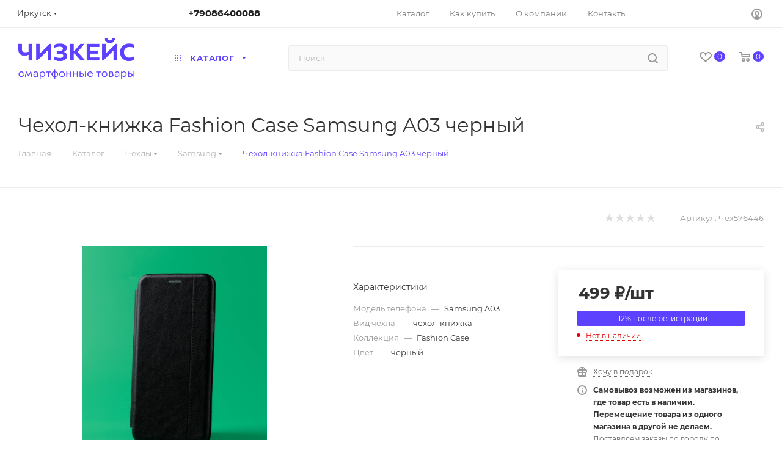

--- FILE ---
content_type: text/html; charset=UTF-8
request_url: https://chizcase.ru/catalog/chekhly/samsung_1/2413/
body_size: 43010
content:
<!DOCTYPE html>
<html xmlns="http://www.w3.org/1999/xhtml" xml:lang="ru" lang="ru"  >
<head><link rel="canonical" href="https://chizcase.ru/catalog/chekhly/samsung_1/2413/" />
	<title>Купить чехол для Samsung A03 в Иркутске  | Интернет-магазин Chizcase</title>
	<meta name="viewport" content="initial-scale=1.0, width=device-width" />
	<meta name="HandheldFriendly" content="true" />
	<meta name="yes" content="yes" />
	<meta name="apple-mobile-web-app-status-bar-style" content="black" />
	<meta name="SKYPE_TOOLBAR" content="SKYPE_TOOLBAR_PARSER_COMPATIBLE" />
	<meta http-equiv="Content-Type" content="text/html; charset=UTF-8" />
<meta name="keywords" content="чехол-книжка fashion case samsung a03 черный" />
<meta name="description" content="Купить чехол для Samsung A03 в Иркутске по доступной цене с доставкой | Интернет-магазин Chizcase" />
<script data-skip-moving="true">(function(w, d, n) {var cl = "bx-core";var ht = d.documentElement;var htc = ht ? ht.className : undefined;if (htc === undefined || htc.indexOf(cl) !== -1){return;}var ua = n.userAgent;if (/(iPad;)|(iPhone;)/i.test(ua)){cl += " bx-ios";}else if (/Windows/i.test(ua)){cl += ' bx-win';}else if (/Macintosh/i.test(ua)){cl += " bx-mac";}else if (/Linux/i.test(ua) && !/Android/i.test(ua)){cl += " bx-linux";}else if (/Android/i.test(ua)){cl += " bx-android";}cl += (/(ipad|iphone|android|mobile|touch)/i.test(ua) ? " bx-touch" : " bx-no-touch");cl += w.devicePixelRatio && w.devicePixelRatio >= 2? " bx-retina": " bx-no-retina";var ieVersion = -1;if (/AppleWebKit/.test(ua)){cl += " bx-chrome";}else if (/Opera/.test(ua)){cl += " bx-opera";}else if (/Firefox/.test(ua)){cl += " bx-firefox";}ht.className = htc ? htc + " " + cl : cl;})(window, document, navigator);</script>

<link href="/bitrix/css/aspro.max/notice.min.css?17389027972876"  rel="stylesheet" />
<link href="/bitrix/js/ui/design-tokens/dist/ui.design-tokens.min.css?173890279422029"  rel="stylesheet" />
<link href="/bitrix/js/ui/fonts/opensans/ui.font.opensans.min.css?17389027942320"  rel="stylesheet" />
<link href="/bitrix/js/main/popup/dist/main.popup.bundle.min.css?174524213226598"  rel="stylesheet" />
<link href="/bitrix/cache/css/s1/aspro_max/page_a2befeb81ee4fbbfe73ed9c7d81be83b/page_a2befeb81ee4fbbfe73ed9c7d81be83b_v1.css?1760583910121122"  rel="stylesheet" />
<link href="/bitrix/cache/css/s1/aspro_max/default_b54ab2318cef41d94aa013916c344848/default_b54ab2318cef41d94aa013916c344848_v1.css?176058391054920"  rel="stylesheet" />
<link href="/bitrix/panel/main/popup.min.css?173890279720774"  rel="stylesheet" />
<link href="/bitrix/cache/css/s1/aspro_max/template_5dba4cbf1828ddc5c3ea50d1e336d79d/template_5dba4cbf1828ddc5c3ea50d1e336d79d_v1.css?17606031301289463"  data-template-style="true" rel="stylesheet" />




            <!-- Yandex.Metrika counter -->
            
            <!-- /Yandex.Metrika counter -->
                    
<meta name="theme-color" content="#5c42ff">
<style>:root{--theme-base-color: #5c42ff;--theme-base-opacity-color: #5c42ff1a;--theme-base-color-hue:248;--theme-base-color-saturation:100%;--theme-base-color-lightness:63%;}</style>
<link href="/bitrix/templates/aspro_max/css/print.min.css?173890263821745" data-template-style="true" rel="stylesheet" media="print">
					<script data-skip-moving="true" src="/bitrix/js/aspro.max/jquery-2.1.3.min.js"></script>
					<script data-skip-moving="true" src="/bitrix/templates/aspro_max/js/speed.min.js?=1738902638"></script>
<link rel="shortcut icon" href="/favicon.png" type="image/png" />
<link rel="apple-touch-icon" sizes="180x180" href="/upload/CMax/acc/af0cbp2b11rxxmy6hk9fgw214qvawh04/CHizkeys-sayt-180.png" />
<meta property="og:description" content="Чехол-книжка Fashion Case Samsung A03 черный" />
<meta property="og:image" content="https://chizcase.ru:443/upload/iblock/047/c4f0ity1jw39urmaxhx3ablvwrnakfv3.jpg" />
<link rel="image_src" href="https://chizcase.ru:443/upload/iblock/047/c4f0ity1jw39urmaxhx3ablvwrnakfv3.jpg"  />
<meta property="og:title" content="Купить чехол для Samsung A03 в Иркутске  | Интернет-магазин Chizcase" />
<meta property="og:type" content="website" />
<meta property="og:url" content="https://chizcase.ru:443/catalog/chekhly/samsung_1/2413/" />
				</head>
<body class=" site_s1  fill_bg_n catalog-delayed-btn-Y theme-light" id="main" data-site="/">
    		
	<div id="panel"></div>
	
				<!--'start_frame_cache_basketitems-component-block'-->												<div id="ajax_basket"></div>
					<!--'end_frame_cache_basketitems-component-block'-->						<div class="cd-modal-bg"></div>
		<script data-skip-moving="true">var solutionName = 'arMaxOptions';</script>
		<script src="/bitrix/templates/aspro_max/js/setTheme.php?site_id=s1&site_dir=/" data-skip-moving="true"></script>
				<div class="wrapper1  header_bgcolored long_header  high_one_row_header catalog_page basket_normal basket_fill_WHITE side_LEFT block_side_NORMAL catalog_icons_Y banner_auto with_fast_view mheader-v1 header-v17 header-font-lower_N regions_Y title_position_LEFT fill_ footer-v6 front-vindex1 mfixed_Y mfixed_view_always title-v3 lazy_N with_phones compact-catalog dark-hover-overlay normal-catalog-img landing-normal big-banners-mobile-normal bottom-icons-panel-N compact-breadcrumbs-N catalog-delayed-btn-Y header_search_opacity  ">

<div class="mega_fixed_menu scrollblock">
	<div class="maxwidth-theme">
		<svg class="svg svg-close" width="14" height="14" viewBox="0 0 14 14">
		  <path data-name="Rounded Rectangle 568 copy 16" d="M1009.4,953l5.32,5.315a0.987,0.987,0,0,1,0,1.4,1,1,0,0,1-1.41,0L1008,954.4l-5.32,5.315a0.991,0.991,0,0,1-1.4-1.4L1006.6,953l-5.32-5.315a0.991,0.991,0,0,1,1.4-1.4l5.32,5.315,5.31-5.315a1,1,0,0,1,1.41,0,0.987,0.987,0,0,1,0,1.4Z" transform="translate(-1001 -946)"></path>
		</svg>
		<i class="svg svg-close mask arrow"></i>
		<div class="row">
			<div class="col-md-9">
				<div class="left_menu_block">
					<div class="logo_block flexbox flexbox--row align-items-normal">
						<div class="logo">
							<a href="/"><img src="/upload/CMax/47d/jdguq8gi7t2vxl092fl5ulvv25bcfsp9/CHizkeys-2025-logotip-fiolet-web.png" alt="Chizcase" title="Chizcase" data-src="" /></a>						</div>
						<div class="top-description addr">
							Интернет-магазин чехлов и аксессуаров CHIZCASE & Optima market
						</div>
					</div>
					<div class="search_block">
						<div class="search_wrap">
							<div class="search-block">
												<div class="search-wrapper">
				<div id="title-search_mega_menu">
					<form action="/catalog/" class="search">
						<div class="search-input-div">
							<input class="search-input" id="title-search-input_mega_menu" type="text" name="q" value="" placeholder="Поиск" size="20" maxlength="50" autocomplete="off" />
						</div>
						<div class="search-button-div">
							<button class="btn btn-search" type="submit" name="s" value="Найти"><i class="svg inline  svg-inline-search2" aria-hidden="true" ><svg class="" width="17" height="17" viewBox="0 0 17 17" aria-hidden="true"><path class="cls-1" d="M16.709,16.719a1,1,0,0,1-1.412,0l-3.256-3.287A7.475,7.475,0,1,1,15,7.5a7.433,7.433,0,0,1-1.549,4.518l3.258,3.289A1,1,0,0,1,16.709,16.719ZM7.5,2A5.5,5.5,0,1,0,13,7.5,5.5,5.5,0,0,0,7.5,2Z"></path></svg></i></button>
							<span class="close-block inline-search-hide"><span class="svg svg-close close-icons"></span></span>
						</div>
					</form>
				</div>
			</div>
								</div>
						</div>
					</div>
										<!-- noindex -->

	<div class="burger_menu_wrapper">
		
			<div class="top_link_wrapper">
				<div class="menu-item dropdown catalog wide_menu   active">
					<div class="wrap">
						<a class="dropdown-toggle" href="/catalog/">
							<div class="link-title color-theme-hover">
																	<i class="svg inline  svg-inline-icon_catalog" aria-hidden="true" ><svg xmlns="http://www.w3.org/2000/svg" width="10" height="10" viewBox="0 0 10 10"><path  data-name="Rounded Rectangle 969 copy 7" class="cls-1" d="M644,76a1,1,0,1,1-1,1A1,1,0,0,1,644,76Zm4,0a1,1,0,1,1-1,1A1,1,0,0,1,648,76Zm4,0a1,1,0,1,1-1,1A1,1,0,0,1,652,76Zm-8,4a1,1,0,1,1-1,1A1,1,0,0,1,644,80Zm4,0a1,1,0,1,1-1,1A1,1,0,0,1,648,80Zm4,0a1,1,0,1,1-1,1A1,1,0,0,1,652,80Zm-8,4a1,1,0,1,1-1,1A1,1,0,0,1,644,84Zm4,0a1,1,0,1,1-1,1A1,1,0,0,1,648,84Zm4,0a1,1,0,1,1-1,1A1,1,0,0,1,652,84Z" transform="translate(-643 -76)"/></svg></i>																Каталог							</div>
						</a>
													<span class="tail"></span>
							<div class="burger-dropdown-menu row">
								<div class="menu-wrapper" >
									
																														<div class="col-md-4 dropdown-submenu  has_img">
																						<a href="/catalog/zashchitnye_stekla_i_plenki/" class="color-theme-hover" title="Защитные стекла и пленки">
												<span class="name option-font-bold">Защитные стекла и пленки</span>
											</a>
																								<div class="burger-dropdown-menu toggle_menu">
																																									<div class="menu-item   ">
															<a href="/catalog/zashchitnye_stekla_i_plenki/apple_iphone/" title="Apple iPhone">
																<span class="name color-theme-hover">Apple iPhone</span>
															</a>
																													</div>
																																									<div class="menu-item   ">
															<a href="/catalog/zashchitnye_stekla_i_plenki/huawei_honor/" title="Huawei/Honor">
																<span class="name color-theme-hover">Huawei/Honor</span>
															</a>
																													</div>
																																									<div class="menu-item   ">
															<a href="/catalog/zashchitnye_stekla_i_plenki/realme/" title="Realme">
																<span class="name color-theme-hover">Realme</span>
															</a>
																													</div>
																																									<div class="menu-item   ">
															<a href="/catalog/zashchitnye_stekla_i_plenki/samsung/" title="Samsung">
																<span class="name color-theme-hover">Samsung</span>
															</a>
																													</div>
																																									<div class="menu-item   ">
															<a href="/catalog/zashchitnye_stekla_i_plenki/xiaomi/" title="Xiaomi">
																<span class="name color-theme-hover">Xiaomi</span>
															</a>
																													</div>
																																									<div class="menu-item   ">
															<a href="/catalog/zashchitnye_stekla_i_plenki/tecno_infinix/" title="Tecno/Infinix">
																<span class="name color-theme-hover">Tecno/Infinix</span>
															</a>
																													</div>
																																									<div class="menu-item   ">
															<a href="/catalog/zashchitnye_stekla_i_plenki/plenki_dlya_telefona/" title="Пленки для телефона">
																<span class="name color-theme-hover">Пленки для телефона</span>
															</a>
																													</div>
																									</div>
																					</div>
									
																														<div class="col-md-4 dropdown-submenu active has_img">
																						<a href="/catalog/chekhly/" class="color-theme-hover" title="Чехлы">
												<span class="name option-font-bold">Чехлы</span>
											</a>
																								<div class="burger-dropdown-menu toggle_menu">
																																									<div class="menu-item   ">
															<a href="/catalog/chekhly/apple_iphone_1/" title="Apple iPhone">
																<span class="name color-theme-hover">Apple iPhone</span>
															</a>
																													</div>
																																									<div class="menu-item   ">
															<a href="/catalog/chekhly/huawei_honor_1/" title="Huawei/Honor">
																<span class="name color-theme-hover">Huawei/Honor</span>
															</a>
																													</div>
																																									<div class="menu-item   ">
															<a href="/catalog/chekhly/realme_1/" title="Realme">
																<span class="name color-theme-hover">Realme</span>
															</a>
																													</div>
																																									<div class="menu-item   active">
															<a href="/catalog/chekhly/samsung_1/" title="Samsung">
																<span class="name color-theme-hover">Samsung</span>
															</a>
																													</div>
																																									<div class="menu-item   ">
															<a href="/catalog/chekhly/tecno_infinix_1/" title="Tecno/Infinix">
																<span class="name color-theme-hover">Tecno/Infinix</span>
															</a>
																													</div>
																																									<div class="menu-item   ">
															<a href="/catalog/chekhly/xiaomi_1/" title="Xiaomi">
																<span class="name color-theme-hover">Xiaomi</span>
															</a>
																													</div>
																																									<div class="menu-item   ">
															<a href="/catalog/chekhly/chekhly_vodonepronitsaemye/" title="Чехлы водонепроницаемые">
																<span class="name color-theme-hover">Чехлы водонепроницаемые</span>
															</a>
																													</div>
																																									<div class="menu-item   ">
															<a href="/catalog/chekhly/dizaynerskie_chekhly_chizkeys/" title="Дизайнерские чехлы Чизкейс">
																<span class="name color-theme-hover">Дизайнерские чехлы Чизкейс</span>
															</a>
																													</div>
																																									<div class="menu-item   ">
															<a href="/catalog/chekhly/chekhly_dlya_naushnikov/" title="Чехлы для наушников">
																<span class="name color-theme-hover">Чехлы для наушников</span>
															</a>
																													</div>
																									</div>
																					</div>
									
																														<div class="col-md-4 dropdown-submenu  has_img">
																						<a href="/catalog/avtoaksessuary/" class="color-theme-hover" title="Автоаксессуары">
												<span class="name option-font-bold">Автоаксессуары</span>
											</a>
																								<div class="burger-dropdown-menu toggle_menu">
																																									<div class="menu-item   ">
															<a href="/catalog/avtoaksessuary/avtoderzhateli/" title="Автодержатели">
																<span class="name color-theme-hover">Автодержатели</span>
															</a>
																													</div>
																									</div>
																					</div>
									
																														<div class="col-md-4   has_img">
																						<a href="/catalog/instrumenty/" class="color-theme-hover" title="Инструменты">
												<span class="name option-font-bold">Инструменты</span>
											</a>
																					</div>
									
																														<div class="col-md-4 dropdown-submenu  has_img">
																						<a href="/catalog/zaryadnye_ustroystva/" class="color-theme-hover" title="Зарядные устройства">
												<span class="name option-font-bold">Зарядные устройства</span>
											</a>
																								<div class="burger-dropdown-menu toggle_menu">
																																									<div class="menu-item   ">
															<a href="/catalog/zaryadnye_ustroystva/avtozaryadki/" title="Автозарядки">
																<span class="name color-theme-hover">Автозарядки</span>
															</a>
																													</div>
																																									<div class="menu-item   ">
															<a href="/catalog/zaryadnye_ustroystva/kabeli_i_perekhodniki/" title="Кабели и переходники">
																<span class="name color-theme-hover">Кабели и переходники</span>
															</a>
																													</div>
																																									<div class="menu-item   ">
															<a href="/catalog/zaryadnye_ustroystva/portativnye_akkumulyatory/" title="Портативные аккумуляторы">
																<span class="name color-theme-hover">Портативные аккумуляторы</span>
															</a>
																													</div>
																																									<div class="menu-item   ">
															<a href="/catalog/zaryadnye_ustroystva/setevye_zaryadki/" title="Сетевые зарядки">
																<span class="name color-theme-hover">Сетевые зарядки</span>
															</a>
																													</div>
																																									<div class="menu-item   ">
															<a href="/catalog/zaryadnye_ustroystva/besprovodnye_zaryadki_i_zaryadnye_stantsii/" title="Беспроводные зарядки и зарядные станции">
																<span class="name color-theme-hover">Беспроводные зарядки и зарядные станции</span>
															</a>
																													</div>
																									</div>
																					</div>
									
																														<div class="col-md-4 dropdown-submenu  has_img">
																						<a href="/catalog/audiotekhnika/" class="color-theme-hover" title="Аудиотехника">
												<span class="name option-font-bold">Аудиотехника</span>
											</a>
																								<div class="burger-dropdown-menu toggle_menu">
																																									<div class="menu-item   ">
															<a href="/catalog/audiotekhnika/naushniki_besprovodnye/" title="Наушники беспроводные">
																<span class="name color-theme-hover">Наушники беспроводные</span>
															</a>
																													</div>
																																									<div class="menu-item   ">
															<a href="/catalog/audiotekhnika/audiokabeli_i_perekhodniki/" title="Аудиокабели и переходники">
																<span class="name color-theme-hover">Аудиокабели и переходники</span>
															</a>
																													</div>
																																									<div class="menu-item   ">
															<a href="/catalog/audiotekhnika/bluetooth_garnitury/" title="Bluetooth-гарнитуры">
																<span class="name color-theme-hover">Bluetooth-гарнитуры</span>
															</a>
																													</div>
																																									<div class="menu-item   ">
															<a href="/catalog/audiotekhnika/naushniki_provodnye/" title="Наушники проводные">
																<span class="name color-theme-hover">Наушники проводные</span>
															</a>
																													</div>
																																									<div class="menu-item   ">
															<a href="/catalog/audiotekhnika/kolonki/" title="Колонки">
																<span class="name color-theme-hover">Колонки</span>
															</a>
																													</div>
																																									<div class="menu-item   ">
															<a href="/catalog/audiotekhnika/mikrofony/" title="Микрофоны">
																<span class="name color-theme-hover">Микрофоны</span>
															</a>
																													</div>
																									</div>
																					</div>
									
																														<div class="col-md-4   has_img">
																						<a href="/catalog/aksessuary_dlya_selfi/" class="color-theme-hover" title="Аксессуары для селфи">
												<span class="name option-font-bold">Аксессуары для селфи</span>
											</a>
																					</div>
									
																														<div class="col-md-4   has_img">
																						<a href="/catalog/smart_chasy/" class="color-theme-hover" title="Смарт-часы">
												<span class="name option-font-bold">Смарт-часы</span>
											</a>
																					</div>
									
																														<div class="col-md-4   has_img">
																						<a href="/catalog/remeshki_dlya_chasov_i_brasletov/" class="color-theme-hover" title="Ремешки для часов и браслетов">
												<span class="name option-font-bold">Ремешки для часов и браслетов</span>
											</a>
																					</div>
									
																														<div class="col-md-4 dropdown-submenu  has_img">
																						<a href="/catalog/derzhateli_i_karmashki_dlya_kart/" class="color-theme-hover" title="Держатели и кармашки для карт">
												<span class="name option-font-bold">Держатели и кармашки для карт</span>
											</a>
																								<div class="burger-dropdown-menu toggle_menu">
																																									<div class="menu-item   ">
															<a href="/catalog/derzhateli_i_karmashki_dlya_kart/karmashki_dlya_kart/" title="Кармашки для карт">
																<span class="name color-theme-hover">Кармашки для карт</span>
															</a>
																													</div>
																																									<div class="menu-item   ">
															<a href="/catalog/derzhateli_i_karmashki_dlya_kart/shnurki_dlya_telefona/" title="Шнурки для телефона">
																<span class="name color-theme-hover">Шнурки для телефона</span>
															</a>
																													</div>
																																									<div class="menu-item   ">
															<a href="/catalog/derzhateli_i_karmashki_dlya_kart/nastolnye_podstavki_i_derzhateli_dlya_telefona/" title="Настольные подставки и держатели для телефона">
																<span class="name color-theme-hover">Настольные подставки и держатели для телефона</span>
															</a>
																													</div>
																									</div>
																					</div>
									
																														<div class="col-md-4 dropdown-submenu  has_img">
																						<a href="/catalog/nakopiteli_dannykh/" class="color-theme-hover" title="Накопители данных">
												<span class="name option-font-bold">Накопители данных</span>
											</a>
																								<div class="burger-dropdown-menu toggle_menu">
																																									<div class="menu-item   ">
															<a href="/catalog/nakopiteli_dannykh/microsd/" title="MicroSD">
																<span class="name color-theme-hover">MicroSD</span>
															</a>
																													</div>
																																									<div class="menu-item   ">
															<a href="/catalog/nakopiteli_dannykh/usb/" title="USB">
																<span class="name color-theme-hover">USB</span>
															</a>
																													</div>
																									</div>
																					</div>
									
																														<div class="col-md-4 dropdown-submenu  has_img">
																						<a href="/catalog/dlya_doma_i_ne_tolko/" class="color-theme-hover" title="Для дома и не только">
												<span class="name option-font-bold">Для дома и не только</span>
											</a>
																								<div class="burger-dropdown-menu toggle_menu">
																																									<div class="menu-item   ">
															<a href="/catalog/dlya_doma_i_ne_tolko/dlya_kukhni/" title="Для кухни">
																<span class="name color-theme-hover">Для кухни</span>
															</a>
																													</div>
																																									<div class="menu-item   ">
															<a href="/catalog/dlya_doma_i_ne_tolko/krasota_i_zdorove/" title="Красота и здоровье">
																<span class="name color-theme-hover">Красота и здоровье</span>
															</a>
																													</div>
																																									<div class="menu-item   ">
															<a href="/catalog/dlya_doma_i_ne_tolko/ryukzaki/" title="Рюкзаки">
																<span class="name color-theme-hover">Рюкзаки</span>
															</a>
																													</div>
																																									<div class="menu-item   ">
															<a href="/catalog/dlya_doma_i_ne_tolko/umnyy_dom/" title="Умный дом">
																<span class="name color-theme-hover">Умный дом</span>
															</a>
																													</div>
																																									<div class="menu-item   ">
															<a href="/catalog/dlya_doma_i_ne_tolko/pylesosy/" title="Пылесосы">
																<span class="name color-theme-hover">Пылесосы</span>
															</a>
																													</div>
																																									<div class="menu-item   ">
															<a href="/catalog/dlya_doma_i_ne_tolko/periferiya_dlya_kompyuterov_i_konsoley/" title="Периферия для компьютеров и консолей">
																<span class="name color-theme-hover">Периферия для компьютеров и консолей</span>
															</a>
																													</div>
																																									<div class="menu-item   ">
															<a href="/catalog/dlya_doma_i_ne_tolko/razvlecheniya/" title="Развлечения">
																<span class="name color-theme-hover">Развлечения</span>
															</a>
																													</div>
																									</div>
																					</div>
																	</div>
							</div>
											</div>
				</div>
			</div>
					
		<div class="bottom_links_wrapper row">
								<div class="menu-item col-md-4 unvisible    ">
					<div class="wrap">
						<a class="" href="/sale/">
							<div class="link-title color-theme-hover">
																	<i class="svg inline  svg-inline-icon_discount" aria-hidden="true" ><svg xmlns="http://www.w3.org/2000/svg" width="9" height="12" viewBox="0 0 9 12"><path  data-name="Shape 943 copy 12" class="cls-1" d="M710,75l-7,7h3l-1,5,7-7h-3Z" transform="translate(-703 -75)"/></svg></i>																Акции							</div>
						</a>
											</div>
				</div>
								<div class="menu-item col-md-4 unvisible    ">
					<div class="wrap">
						<a class="" href="/contacts/">
							<div class="link-title color-theme-hover">
																Контакты							</div>
						</a>
											</div>
				</div>
					</div>

	</div>
					<!-- /noindex -->
														</div>
			</div>
			<div class="col-md-3">
				<div class="right_menu_block">
					<div class="contact_wrap">
						<div class="info">
							<div class="phone blocks">
								<div class="">
									<!--'start_frame_cache_header-allphones-block1'-->								<!-- noindex -->
			<div class="phone with_dropdown white sm">
									<div class="wrap">
						<div>
									<i class="svg inline  svg-inline-phone" aria-hidden="true" ><svg xmlns="http://www.w3.org/2000/svg" width="5" height="11" viewBox="0 0 5 11"><path  data-name="Shape 51 copy 13" class="cls-1" d="M402.738,141a18.086,18.086,0,0,0,1.136,1.727,0.474,0.474,0,0,1-.144.735l-0.3.257a1,1,0,0,1-.805.279,4.641,4.641,0,0,1-1.491-.232,4.228,4.228,0,0,1-1.9-3.1,9.614,9.614,0,0,1,.025-4.3,4.335,4.335,0,0,1,1.934-3.118,4.707,4.707,0,0,1,1.493-.244,0.974,0.974,0,0,1,.8.272l0.3,0.255a0.481,0.481,0,0,1,.113.739c-0.454.677-.788,1.159-1.132,1.731a0.43,0.43,0,0,1-.557.181l-0.468-.061a0.553,0.553,0,0,0-.7.309,6.205,6.205,0,0,0-.395,2.079,6.128,6.128,0,0,0,.372,2.076,0.541,0.541,0,0,0,.7.3l0.468-.063a0.432,0.432,0,0,1,.555.175h0Z" transform="translate(-399 -133)"/></svg></i><a rel="nofollow" href="tel:+79086400088">+79086400088</a>
										</div>
					</div>
											</div>
			<!-- /noindex -->
				<!--'end_frame_cache_header-allphones-block1'-->								</div>
								<div class="callback_wrap">
									<span class="callback-block animate-load font_upper colored" data-event="jqm" data-param-form_id="CALLBACK" data-name="callback">Заказать звонок</span>
								</div>
							</div>
							<div class="question_button_wrapper">
								<span class="btn btn-lg btn-transparent-border-color btn-wide animate-load colored_theme_hover_bg-el" data-event="jqm" data-param-form_id="ASK" data-name="ask">
									Задать вопрос								</span>
							</div>
							<div class="person_wrap">
		<!--'start_frame_cache_header-auth-block1'-->			<!-- noindex --><div class="auth_wr_inner "><a rel="nofollow" title="Мой кабинет" class="personal-link dark-color animate-load" data-event="jqm" data-param-type="auth" data-param-backurl="/catalog/chekhly/samsung_1/2413/" data-name="auth" href="/personal/"><i class="svg inline big svg-inline-cabinet" aria-hidden="true" title="Мой кабинет"><svg class="" width="18" height="18" viewBox="0 0 18 18"><path data-name="Ellipse 206 copy 4" class="cls-1" d="M909,961a9,9,0,1,1,9-9A9,9,0,0,1,909,961Zm2.571-2.5a6.825,6.825,0,0,0-5.126,0A6.825,6.825,0,0,0,911.571,958.5ZM909,945a6.973,6.973,0,0,0-4.556,12.275,8.787,8.787,0,0,1,9.114,0A6.973,6.973,0,0,0,909,945Zm0,10a4,4,0,1,1,4-4A4,4,0,0,1,909,955Zm0-6a2,2,0,1,0,2,2A2,2,0,0,0,909,949Z" transform="translate(-900 -943)"></path></svg></i><span class="wrap"><span class="name">Войти</span></span></a></div><!-- /noindex -->		<!--'end_frame_cache_header-auth-block1'-->
			<!--'start_frame_cache_mobile-basket-with-compare-block1'-->		<!-- noindex -->
					<div class="menu middle">
				<ul>
					<li class="counters">
						<a rel="nofollow" class="dark-color basket-link basket ready " href="/basket/">
							<i class="svg  svg-inline-basket" aria-hidden="true" ><svg class="" width="19" height="16" viewBox="0 0 19 16"><path data-name="Ellipse 2 copy 9" class="cls-1" d="M956.047,952.005l-0.939,1.009-11.394-.008-0.952-1-0.953-6h-2.857a0.862,0.862,0,0,1-.952-1,1.025,1.025,0,0,1,1.164-1h2.327c0.3,0,.6.006,0.6,0.006a1.208,1.208,0,0,1,1.336.918L943.817,947h12.23L957,948v1Zm-11.916-3,0.349,2h10.007l0.593-2Zm1.863,5a3,3,0,1,1-3,3A3,3,0,0,1,945.994,954.005ZM946,958a1,1,0,1,0-1-1A1,1,0,0,0,946,958Zm7.011-4a3,3,0,1,1-3,3A3,3,0,0,1,953.011,954.005ZM953,958a1,1,0,1,0-1-1A1,1,0,0,0,953,958Z" transform="translate(-938 -944)"></path></svg></i>							<span>Корзина<span class="count empted">0</span></span>
						</a>
					</li>
					<li class="counters">
						<a rel="nofollow" 
							class="dark-color basket-link delay ready " 
							href="javascript:void(0)"
							data-href="/basket/#delayed"
						>
							<i class="svg  svg-inline-basket" aria-hidden="true" ><svg xmlns="http://www.w3.org/2000/svg" width="16" height="13" viewBox="0 0 16 13"><defs><style>.clsw-1{fill:#fff;fill-rule:evenodd;}</style></defs><path class="clsw-1" d="M506.755,141.6l0,0.019s-4.185,3.734-5.556,4.973a0.376,0.376,0,0,1-.076.056,1.838,1.838,0,0,1-1.126.357,1.794,1.794,0,0,1-1.166-.4,0.473,0.473,0,0,1-.1-0.076c-1.427-1.287-5.459-4.878-5.459-4.878l0-.019A4.494,4.494,0,1,1,500,135.7,4.492,4.492,0,1,1,506.755,141.6Zm-3.251-5.61A2.565,2.565,0,0,0,501,138h0a1,1,0,1,1-2,0h0a2.565,2.565,0,0,0-2.506-2,2.5,2.5,0,0,0-1.777,4.264l-0.013.019L500,145.1l5.179-4.749c0.042-.039.086-0.075,0.126-0.117l0.052-.047-0.006-.008A2.494,2.494,0,0,0,503.5,135.993Z" transform="translate(-492 -134)"/></svg></i>							<span>Отложенные<span class="count empted">0</span></span>
						</a>
					</li>
				</ul>
			</div>
						<!-- /noindex -->
		<!--'end_frame_cache_mobile-basket-with-compare-block1'-->								</div>
						</div>
					</div>
					<div class="footer_wrap">
													<div class="inline-block">
								<div class="top-description no-title">
						<!--'start_frame_cache_allregions-list-block1'-->
									<div class="region_wrapper">
		<div class="io_wrapper">
			<i class="svg inline  svg-inline-mark" aria-hidden="true" ><svg xmlns="http://www.w3.org/2000/svg" width="13" height="13" viewBox="0 0 13 13"><path  data-name="Rounded Rectangle 866 copy" class="cls-1" d="M910.931,77.494l0.007,0.006-3.049,9.55a1.489,1.489,0,0,1-2.744.075h-0.02l-1.438-4.812-4.562-1.344,0-.045a1.474,1.474,0,0,1-.244-2.779l0-.019,9.625-3.062,0.006,0.006A1.977,1.977,0,0,1,911,77,1.963,1.963,0,0,1,910.931,77.494Zm-10.4,1.975,3.359,1.2,1.4-1.372a1,1,0,1,1,1.414,1.414l-1.374,1.346,1.138,3.414,2.5-8.375Z" transform="translate(-898 -75)"/></svg></i>			<div class="city_title">Ваш город</div>
			<div class="js_city_chooser dark-color list" data-param-url="%2Fcatalog%2Fchekhly%2Fsamsung_1%2F2413%2F" data-param-form_id="city_chooser">
				<span>Иркутск</span><span class="arrow"><i class="svg inline  svg-inline-down" aria-hidden="true" ><svg xmlns="http://www.w3.org/2000/svg" width="5" height="3" viewBox="0 0 5 3"><path class="cls-1" d="M250,80h5l-2.5,3Z" transform="translate(-250 -80)"/></svg></i></span>
			</div>
		</div>
		<div class="dropdown">
			<div class="wrap">
									<div class="more_item current">
						<span data-region_id="3566" data-href="/catalog/chekhly/samsung_1/2413/">Иркутск</span>
					</div>
									<div class="more_item ">
						<span data-region_id="3568" data-href="/catalog/chekhly/samsung_1/2413/">Улан-Удэ</span>
					</div>
									<div class="more_item ">
						<span data-region_id="3569" data-href="/catalog/chekhly/samsung_1/2413/">Чита</span>
					</div>
							</div>
		</div>
			</div>
			<!--'end_frame_cache_allregions-list-block1'-->										</div>
							</div>
						
						<!--'start_frame_cache_email-block1'-->		
												<div class="email blocks color-theme-hover">
						<i class="svg inline  svg-inline-email" aria-hidden="true" ><svg xmlns="http://www.w3.org/2000/svg" width="11" height="9" viewBox="0 0 11 9"><path  data-name="Rectangle 583 copy 16" class="cls-1" d="M367,142h-7a2,2,0,0,1-2-2v-5a2,2,0,0,1,2-2h7a2,2,0,0,1,2,2v5A2,2,0,0,1,367,142Zm0-2v-3.039L364,139h-1l-3-2.036V140h7Zm-6.634-5,3.145,2.079L366.634,135h-6.268Z" transform="translate(-358 -133)"/></svg></i>													<a href="mailto:info@chizcase.ru" target="_blank">info@chizcase.ru</a>
											</div>
				<!--'end_frame_cache_email-block1'-->		
						<!--'start_frame_cache_address-block1'-->		
												<div class="address blocks">
						<i class="svg inline  svg-inline-addr" aria-hidden="true" ><svg xmlns="http://www.w3.org/2000/svg" width="9" height="12" viewBox="0 0 9 12"><path class="cls-1" d="M959.135,82.315l0.015,0.028L955.5,87l-3.679-4.717,0.008-.013a4.658,4.658,0,0,1-.83-2.655,4.5,4.5,0,1,1,9,0A4.658,4.658,0,0,1,959.135,82.315ZM955.5,77a2.5,2.5,0,0,0-2.5,2.5,2.467,2.467,0,0,0,.326,1.212l-0.014.022,2.181,3.336,2.034-3.117c0.033-.046.063-0.094,0.093-0.142l0.066-.1-0.007-.009a2.468,2.468,0,0,0,.32-1.2A2.5,2.5,0,0,0,955.5,77Z" transform="translate(-951 -75)"/></svg></i>						<b>Яркомолл</b><br>
 ТРЦ Яркомолл, 1-й этаж, ул. Верхняя Набережная, 10<br>
 <br>
 <b>Мегахоум</b><br>
 ТЦ Mega Home, пав.31, ул. Сергеева, 3Б/1<br>					</div>
				<!--'end_frame_cache_address-block1'-->		
							<div class="social-block">
							<div class="social-icons">
		<!-- noindex -->
	<ul>
					<li class="vk">
				<a href="https://vk.com/chizcase" target="_blank" rel="nofollow" title="Вконтакте">
					Вконтакте				</a>
			</li>
											<li class="instagram">
				<a href="https://www.instagram.com/chizcase.ru/" target="_blank" rel="nofollow" title="Instagram">
					Instagram				</a>
			</li>
							<li class="telegram">
				<a href="https://t.me/chizcase_ru" target="_blank" rel="nofollow" title="Telegram">
					Telegram				</a>
			</li>
							<li class="ytb">
				<a href="https://www.youtube.com/channel/UCFfhqQRfM0xH1CRMjoPC75w" target="_blank" rel="nofollow" title="YouTube">
					YouTube				</a>
			</li>
																		<li class="whats">
				<a href="https://wa.me/+79148928232?text=%D0%9F%D1%80%D0%B8%D0%B2%D0%B5%D1%82%21%20%D0%9F%D0%B8%D1%88%D1%83%20%D1%81%20%D1%81%D0%B0%D0%B9%D1%82%D0%B0%20chizcase.ru." target="_blank" rel="nofollow" title="WhatsApp">
					WhatsApp				</a>
			</li>
													</ul>
	<!-- /noindex -->
</div>						</div>
					</div>
				</div>
			</div>
		</div>
	</div>
</div>
<div class="header_wrap visible-lg visible-md title-v3 ">
	<header id="header">
		<div class="top-block top-block-v1 header-v16">
	<div class="maxwidth-theme">		
		<div class="wrapp_block">
			<div class="row">
				<div class="items-wrapper flexbox flexbox--row justify-content-between">
											<div class="top-block-item">
							<div class="top-description no-title">
						<!--'start_frame_cache_allregions-list-block2'-->
									<div class="region_wrapper">
		<div class="io_wrapper">
			<i class="svg inline  svg-inline-mark" aria-hidden="true" ><svg xmlns="http://www.w3.org/2000/svg" width="13" height="13" viewBox="0 0 13 13"><path  data-name="Rounded Rectangle 866 copy" class="cls-1" d="M910.931,77.494l0.007,0.006-3.049,9.55a1.489,1.489,0,0,1-2.744.075h-0.02l-1.438-4.812-4.562-1.344,0-.045a1.474,1.474,0,0,1-.244-2.779l0-.019,9.625-3.062,0.006,0.006A1.977,1.977,0,0,1,911,77,1.963,1.963,0,0,1,910.931,77.494Zm-10.4,1.975,3.359,1.2,1.4-1.372a1,1,0,1,1,1.414,1.414l-1.374,1.346,1.138,3.414,2.5-8.375Z" transform="translate(-898 -75)"/></svg></i>			<div class="city_title">Ваш город</div>
			<div class="js_city_chooser dark-color list" data-param-url="%2Fcatalog%2Fchekhly%2Fsamsung_1%2F2413%2F" data-param-form_id="city_chooser">
				<span>Иркутск</span><span class="arrow"><i class="svg inline  svg-inline-down" aria-hidden="true" ><svg xmlns="http://www.w3.org/2000/svg" width="5" height="3" viewBox="0 0 5 3"><path class="cls-1" d="M250,80h5l-2.5,3Z" transform="translate(-250 -80)"/></svg></i></span>
			</div>
		</div>
		<div class="dropdown">
			<div class="wrap">
									<div class="more_item current">
						<span data-region_id="3566" data-href="/catalog/chekhly/samsung_1/2413/">Иркутск</span>
					</div>
									<div class="more_item ">
						<span data-region_id="3568" data-href="/catalog/chekhly/samsung_1/2413/">Улан-Удэ</span>
					</div>
									<div class="more_item ">
						<span data-region_id="3569" data-href="/catalog/chekhly/samsung_1/2413/">Чита</span>
					</div>
							</div>
		</div>
			</div>
			<!--'end_frame_cache_allregions-list-block2'-->									</div>
						</div>
										<div class="top-block-item">
						<div class="phone-block">
															<div class="inline-block">
									<!--'start_frame_cache_header-allphones-block2'-->								<!-- noindex -->
			<div class="phone with_dropdown no-icons">
									<i class="svg inline  svg-inline-phone" aria-hidden="true" ><svg class="" width="5" height="13" viewBox="0 0 5 13"><path class="cls-phone" d="M785.738,193.457a22.174,22.174,0,0,0,1.136,2.041,0.62,0.62,0,0,1-.144.869l-0.3.3a0.908,0.908,0,0,1-.805.33,4.014,4.014,0,0,1-1.491-.274c-1.2-.679-1.657-2.35-1.9-3.664a13.4,13.4,0,0,1,.024-5.081c0.255-1.316.73-2.991,1.935-3.685a4.025,4.025,0,0,1,1.493-.288,0.888,0.888,0,0,1,.8.322l0.3,0.3a0.634,0.634,0,0,1,.113.875c-0.454.8-.788,1.37-1.132,2.045-0.143.28-.266,0.258-0.557,0.214l-0.468-.072a0.532,0.532,0,0,0-.7.366,8.047,8.047,0,0,0-.023,4.909,0.521,0.521,0,0,0,.7.358l0.468-.075c0.291-.048.4-0.066,0.555,0.207h0Z" transform="translate(-782 -184)"/></svg></i><a rel="nofollow" href="tel:+79086400088">+79086400088</a>
											</div>
			<!-- /noindex -->
				<!--'end_frame_cache_header-allphones-block2'-->								</div>
																				</div>
					</div>
					<div class="menus">
							<ul class="menu topest">
					<li  >
				<a href="https://chizcase.ru/catalog/">
										<span>Каталог</span>
				</a>
			</li>
					<li  >
				<a href="/help/">
										<span>Как купить</span>
				</a>
			</li>
					<li  >
				<a href="/company/">
										<span>О компании</span>
				</a>
			</li>
					<li  >
				<a href="https://chizcase.ru/contacts/stores/">
										<span>Контакты</span>
				</a>
			</li>
				<li class="more hidden">
			<span>...</span>
			<ul class="dropdown"></ul>
		</li>
	</ul>
	<script data-skip-moving="true">
		InitTopestMenuGummi();
		CheckTopMenuPadding();
		CheckTopMenuOncePadding();
		CheckTopMenuDotted();
	</script>
					</div>
					<div class="right-icons top-block-item logo_and_menu-row showed">
						<div class="pull-right">
							<div class="wrap_icon inner-table-block1 person">
		<!--'start_frame_cache_header-auth-block2'-->			<!-- noindex --><div class="auth_wr_inner "><a rel="nofollow" title="Мой кабинет" class="personal-link dark-color animate-load" data-event="jqm" data-param-type="auth" data-param-backurl="/catalog/chekhly/samsung_1/2413/" data-name="auth" href="/personal/"><i class="svg inline big svg-inline-cabinet" aria-hidden="true" title="Мой кабинет"><svg class="" width="18" height="18" viewBox="0 0 18 18"><path data-name="Ellipse 206 copy 4" class="cls-1" d="M909,961a9,9,0,1,1,9-9A9,9,0,0,1,909,961Zm2.571-2.5a6.825,6.825,0,0,0-5.126,0A6.825,6.825,0,0,0,911.571,958.5ZM909,945a6.973,6.973,0,0,0-4.556,12.275,8.787,8.787,0,0,1,9.114,0A6.973,6.973,0,0,0,909,945Zm0,10a4,4,0,1,1,4-4A4,4,0,0,1,909,955Zm0-6a2,2,0,1,0,2,2A2,2,0,0,0,909,949Z" transform="translate(-900 -943)"></path></svg></i><span class="wrap"><span class="name">Войти</span></span></a></div><!-- /noindex -->		<!--'end_frame_cache_header-auth-block2'-->
								</div>
						</div>
					</div>
				</div>
			</div>
		</div>
	</div>
</div>
<div class="header-wrapper header-v17">
	<div class="logo_and_menu-row longs">
		<div class="logo-row paddings">
			<div class="maxwidth-theme">
				<div class="row">
					<div class="col-md-12">
						<div class="logo-block pull-left floated">
							<div class="logo">
								<a href="/"><img src="/upload/CMax/47d/jdguq8gi7t2vxl092fl5ulvv25bcfsp9/CHizkeys-2025-logotip-fiolet-web.png" alt="Chizcase" title="Chizcase" data-src="" /></a>							</div>
						</div>
						<div class="pull-left">
							<div class="menu-row">
								<div class="menu-only">
									<nav class="mega-menu">
													<div class="table-menu">
		<table>
			<tr>
														<td class="menu-item dropdown wide_menu catalog wide_menu  active">
						<div class="wrap">
							<a class="dropdown-toggle" href="/catalog/">
								<div>
																			<i class="svg inline  svg-inline-icon_catalog" aria-hidden="true" ><svg xmlns="http://www.w3.org/2000/svg" width="10" height="10" viewBox="0 0 10 10"><path  data-name="Rounded Rectangle 969 copy 7" class="cls-1" d="M644,76a1,1,0,1,1-1,1A1,1,0,0,1,644,76Zm4,0a1,1,0,1,1-1,1A1,1,0,0,1,648,76Zm4,0a1,1,0,1,1-1,1A1,1,0,0,1,652,76Zm-8,4a1,1,0,1,1-1,1A1,1,0,0,1,644,80Zm4,0a1,1,0,1,1-1,1A1,1,0,0,1,648,80Zm4,0a1,1,0,1,1-1,1A1,1,0,0,1,652,80Zm-8,4a1,1,0,1,1-1,1A1,1,0,0,1,644,84Zm4,0a1,1,0,1,1-1,1A1,1,0,0,1,648,84Zm4,0a1,1,0,1,1-1,1A1,1,0,0,1,652,84Z" transform="translate(-643 -76)"/></svg></i>																		Каталог																			<i class="svg inline  svg-inline-down" aria-hidden="true" ><svg xmlns="http://www.w3.org/2000/svg" width="5" height="3" viewBox="0 0 5 3"><path class="cls-1" d="M250,80h5l-2.5,3Z" transform="translate(-250 -80)"/></svg></i>																		<div class="line-wrapper"><span class="line"></span></div>
								</div>
							</a>
																<span class="tail"></span>
								<div class="dropdown-menu   BANNER" >
																		<div class="customScrollbar">
										
										<ul class="menu-wrapper menu-type-1">
																							
																																							<li class="dropdown-submenu   has_img parent-items">
																																					<div class="menu_img ">
						<a href="/catalog/zashchitnye_stekla_i_plenki/" class="noborder img_link colored_theme_svg">
															<img class="lazy" src="/upload/resize_cache/iblock/eee/6m43awv7fpm1ji2057hb2pszri58bm7p/60_60_0/bezymyannyy_9220465.jpg" data-src="/upload/resize_cache/iblock/eee/6m43awv7fpm1ji2057hb2pszri58bm7p/60_60_0/bezymyannyy_9220465.jpg" alt="Защитные стекла и пленки" title="Защитные стекла и пленки" />
													</a>
					</div>
														<a href="/catalog/zashchitnye_stekla_i_plenki/" title="Защитные стекла и пленки">
						<span class="name option-font-bold">Защитные стекла и пленки</span><i class="svg inline  svg-inline-right light-ignore" aria-hidden="true" ><svg xmlns="http://www.w3.org/2000/svg" width="3" height="5" viewBox="0 0 3 5"><path  data-name="Rectangle 4 copy" class="cls-1" d="M203,84V79l3,2.5Z" transform="translate(-203 -79)"/></svg></i>							</a>
														<ul class="dropdown-menu toggle_menu">
																	<li class="menu-item   ">
							<a href="/catalog/zashchitnye_stekla_i_plenki/apple_iphone/" title="Apple iPhone"><span class="name">Apple iPhone</span></a>
													</li>
																	<li class="menu-item   ">
							<a href="/catalog/zashchitnye_stekla_i_plenki/huawei_honor/" title="Huawei/Honor"><span class="name">Huawei/Honor</span></a>
													</li>
																	<li class="menu-item   ">
							<a href="/catalog/zashchitnye_stekla_i_plenki/realme/" title="Realme"><span class="name">Realme</span></a>
													</li>
																	<li class="menu-item   ">
							<a href="/catalog/zashchitnye_stekla_i_plenki/samsung/" title="Samsung"><span class="name">Samsung</span></a>
													</li>
																	<li class="menu-item   ">
							<a href="/catalog/zashchitnye_stekla_i_plenki/xiaomi/" title="Xiaomi"><span class="name">Xiaomi</span></a>
													</li>
																	<li class="menu-item   ">
							<a href="/catalog/zashchitnye_stekla_i_plenki/tecno_infinix/" title="Tecno/Infinix"><span class="name">Tecno/Infinix</span></a>
													</li>
																	<li class="menu-item   ">
							<a href="/catalog/zashchitnye_stekla_i_plenki/plenki_dlya_telefona/" title="Пленки для телефона"><span class="name">Пленки для телефона</span></a>
													</li>
														</ul>
																																</li>
												
																																							<li class="dropdown-submenu  active has_img parent-items">
																																					<div class="menu_img ">
						<a href="/catalog/chekhly/" class="noborder img_link colored_theme_svg">
															<img class="lazy" src="/upload/resize_cache/iblock/57b/m7a0wsn5d362i1307wlkqgwka2cz90wg/60_60_0/bezymyannyy_9101300.jpg" data-src="/upload/resize_cache/iblock/57b/m7a0wsn5d362i1307wlkqgwka2cz90wg/60_60_0/bezymyannyy_9101300.jpg" alt="Чехлы" title="Чехлы" />
													</a>
					</div>
														<a href="/catalog/chekhly/" title="Чехлы">
						<span class="name option-font-bold">Чехлы</span><i class="svg inline  svg-inline-right light-ignore" aria-hidden="true" ><svg xmlns="http://www.w3.org/2000/svg" width="3" height="5" viewBox="0 0 3 5"><path  data-name="Rectangle 4 copy" class="cls-1" d="M203,84V79l3,2.5Z" transform="translate(-203 -79)"/></svg></i>							</a>
														<ul class="dropdown-menu toggle_menu">
																	<li class="menu-item   ">
							<a href="/catalog/chekhly/apple_iphone_1/" title="Apple iPhone"><span class="name">Apple iPhone</span></a>
													</li>
																	<li class="menu-item   ">
							<a href="/catalog/chekhly/huawei_honor_1/" title="Huawei/Honor"><span class="name">Huawei/Honor</span></a>
													</li>
																	<li class="menu-item   ">
							<a href="/catalog/chekhly/realme_1/" title="Realme"><span class="name">Realme</span></a>
													</li>
																	<li class="menu-item   active">
							<a href="/catalog/chekhly/samsung_1/" title="Samsung"><span class="name">Samsung</span></a>
													</li>
																	<li class="menu-item   ">
							<a href="/catalog/chekhly/tecno_infinix_1/" title="Tecno/Infinix"><span class="name">Tecno/Infinix</span></a>
													</li>
																	<li class="menu-item   ">
							<a href="/catalog/chekhly/xiaomi_1/" title="Xiaomi"><span class="name">Xiaomi</span></a>
													</li>
																	<li class="menu-item   ">
							<a href="/catalog/chekhly/chekhly_vodonepronitsaemye/" title="Чехлы водонепроницаемые"><span class="name">Чехлы водонепроницаемые</span></a>
													</li>
																	<li class="menu-item   ">
							<a href="/catalog/chekhly/dizaynerskie_chekhly_chizkeys/" title="Дизайнерские чехлы Чизкейс"><span class="name">Дизайнерские чехлы Чизкейс</span></a>
													</li>
																	<li class="menu-item   ">
							<a href="/catalog/chekhly/chekhly_dlya_naushnikov/" title="Чехлы для наушников"><span class="name">Чехлы для наушников</span></a>
													</li>
														</ul>
																																</li>
												
																																							<li class="dropdown-submenu   has_img parent-items">
																																					<div class="menu_img ">
						<a href="/catalog/avtoaksessuary/" class="noborder img_link colored_theme_svg">
															<img class="lazy" src="/upload/resize_cache/iblock/ed4/0rn2kuag9sj0mosc2s11rz0dd2hpr5ph/60_60_0/IMG_1598-_1_.jpg" data-src="/upload/resize_cache/iblock/ed4/0rn2kuag9sj0mosc2s11rz0dd2hpr5ph/60_60_0/IMG_1598-_1_.jpg" alt="Автоаксессуары" title="Автоаксессуары" />
													</a>
					</div>
														<a href="/catalog/avtoaksessuary/" title="Автоаксессуары">
						<span class="name option-font-bold">Автоаксессуары</span><i class="svg inline  svg-inline-right light-ignore" aria-hidden="true" ><svg xmlns="http://www.w3.org/2000/svg" width="3" height="5" viewBox="0 0 3 5"><path  data-name="Rectangle 4 copy" class="cls-1" d="M203,84V79l3,2.5Z" transform="translate(-203 -79)"/></svg></i>							</a>
														<ul class="dropdown-menu toggle_menu">
																	<li class="menu-item   ">
							<a href="/catalog/avtoaksessuary/avtoderzhateli/" title="Автодержатели"><span class="name">Автодержатели</span></a>
													</li>
														</ul>
																																</li>
												
																																							<li class="   has_img parent-items">
																																					<div class="menu_img ">
						<a href="/catalog/instrumenty/" class="noborder img_link colored_theme_svg">
															<img class="lazy" src="/upload/resize_cache/iblock/631/0bqoezd04lrxjoq0fddwuoe4ldhb8vog/60_60_0/DSC04411.jpg" data-src="/upload/resize_cache/iblock/631/0bqoezd04lrxjoq0fddwuoe4ldhb8vog/60_60_0/DSC04411.jpg" alt="Инструменты" title="Инструменты" />
													</a>
					</div>
														<a href="/catalog/instrumenty/" title="Инструменты">
						<span class="name option-font-bold">Инструменты</span>							</a>
																																			</li>
												
																																							<li class="dropdown-submenu   has_img parent-items">
																																					<div class="menu_img ">
						<a href="/catalog/zaryadnye_ustroystva/" class="noborder img_link colored_theme_svg">
															<img class="lazy" src="/upload/resize_cache/iblock/7e5/4tjqluvdvfkwp09naxu1e6d33eq6o12z/60_60_0/P3140123.JPG" data-src="/upload/resize_cache/iblock/7e5/4tjqluvdvfkwp09naxu1e6d33eq6o12z/60_60_0/P3140123.JPG" alt="Зарядные устройства" title="Зарядные устройства" />
													</a>
					</div>
														<a href="/catalog/zaryadnye_ustroystva/" title="Зарядные устройства">
						<span class="name option-font-bold">Зарядные устройства</span><i class="svg inline  svg-inline-right light-ignore" aria-hidden="true" ><svg xmlns="http://www.w3.org/2000/svg" width="3" height="5" viewBox="0 0 3 5"><path  data-name="Rectangle 4 copy" class="cls-1" d="M203,84V79l3,2.5Z" transform="translate(-203 -79)"/></svg></i>							</a>
														<ul class="dropdown-menu toggle_menu">
																	<li class="menu-item   ">
							<a href="/catalog/zaryadnye_ustroystva/avtozaryadki/" title="Автозарядки"><span class="name">Автозарядки</span></a>
													</li>
																	<li class="menu-item   ">
							<a href="/catalog/zaryadnye_ustroystva/kabeli_i_perekhodniki/" title="Кабели и переходники"><span class="name">Кабели и переходники</span></a>
													</li>
																	<li class="menu-item   ">
							<a href="/catalog/zaryadnye_ustroystva/portativnye_akkumulyatory/" title="Портативные аккумуляторы"><span class="name">Портативные аккумуляторы</span></a>
													</li>
																	<li class="menu-item   ">
							<a href="/catalog/zaryadnye_ustroystva/setevye_zaryadki/" title="Сетевые зарядки"><span class="name">Сетевые зарядки</span></a>
													</li>
																	<li class="menu-item   ">
							<a href="/catalog/zaryadnye_ustroystva/besprovodnye_zaryadki_i_zaryadnye_stantsii/" title="Беспроводные зарядки и зарядные станции"><span class="name">Беспроводные зарядки и зарядные станции</span></a>
													</li>
														</ul>
																																</li>
												
																																							<li class="dropdown-submenu   has_img parent-items">
																																					<div class="menu_img ">
						<a href="/catalog/audiotekhnika/" class="noborder img_link colored_theme_svg">
															<img class="lazy" src="/upload/resize_cache/iblock/4f8/22khrha8dn4pbtx73y43fbk59gk6n3ta/60_60_0/1EA97F73_B21E_40AB_9A70_DADE41977BD9.JPG" data-src="/upload/resize_cache/iblock/4f8/22khrha8dn4pbtx73y43fbk59gk6n3ta/60_60_0/1EA97F73_B21E_40AB_9A70_DADE41977BD9.JPG" alt="Аудиотехника" title="Аудиотехника" />
													</a>
					</div>
														<a href="/catalog/audiotekhnika/" title="Аудиотехника">
						<span class="name option-font-bold">Аудиотехника</span><i class="svg inline  svg-inline-right light-ignore" aria-hidden="true" ><svg xmlns="http://www.w3.org/2000/svg" width="3" height="5" viewBox="0 0 3 5"><path  data-name="Rectangle 4 copy" class="cls-1" d="M203,84V79l3,2.5Z" transform="translate(-203 -79)"/></svg></i>							</a>
														<ul class="dropdown-menu toggle_menu">
																	<li class="menu-item   ">
							<a href="/catalog/audiotekhnika/naushniki_besprovodnye/" title="Наушники беспроводные"><span class="name">Наушники беспроводные</span></a>
													</li>
																	<li class="menu-item   ">
							<a href="/catalog/audiotekhnika/audiokabeli_i_perekhodniki/" title="Аудиокабели и переходники"><span class="name">Аудиокабели и переходники</span></a>
													</li>
																	<li class="menu-item   ">
							<a href="/catalog/audiotekhnika/bluetooth_garnitury/" title="Bluetooth-гарнитуры"><span class="name">Bluetooth-гарнитуры</span></a>
													</li>
																	<li class="menu-item   ">
							<a href="/catalog/audiotekhnika/naushniki_provodnye/" title="Наушники проводные"><span class="name">Наушники проводные</span></a>
													</li>
																	<li class="menu-item   ">
							<a href="/catalog/audiotekhnika/kolonki/" title="Колонки"><span class="name">Колонки</span></a>
													</li>
																	<li class="menu-item   ">
							<a href="/catalog/audiotekhnika/mikrofony/" title="Микрофоны"><span class="name">Микрофоны</span></a>
													</li>
														</ul>
																																</li>
												
																																							<li class="   has_img parent-items">
																																					<div class="menu_img ">
						<a href="/catalog/aksessuary_dlya_selfi/" class="noborder img_link colored_theme_svg">
															<img class="lazy" src="/upload/resize_cache/iblock/35e/gckpv1r1p6fy8zpiig0kezmy603ds2d2/60_60_0/P1140306.jpg" data-src="/upload/resize_cache/iblock/35e/gckpv1r1p6fy8zpiig0kezmy603ds2d2/60_60_0/P1140306.jpg" alt="Аксессуары для селфи" title="Аксессуары для селфи" />
													</a>
					</div>
														<a href="/catalog/aksessuary_dlya_selfi/" title="Аксессуары для селфи">
						<span class="name option-font-bold">Аксессуары для селфи</span>							</a>
																																			</li>
												
																																							<li class="   has_img parent-items">
																																					<div class="menu_img ">
						<a href="/catalog/smart_chasy/" class="noborder img_link colored_theme_svg">
															<img class="lazy" src="/upload/resize_cache/iblock/76f/f2jx3yfun24t66t4bohrmb2fax10g6iv/60_60_0/bezymyannyy_190055.jpg" data-src="/upload/resize_cache/iblock/76f/f2jx3yfun24t66t4bohrmb2fax10g6iv/60_60_0/bezymyannyy_190055.jpg" alt="Смарт-часы" title="Смарт-часы" />
													</a>
					</div>
														<a href="/catalog/smart_chasy/" title="Смарт-часы">
						<span class="name option-font-bold">Смарт-часы</span>							</a>
																																			</li>
												
																																							<li class="   has_img parent-items">
																																					<div class="menu_img ">
						<a href="/catalog/remeshki_dlya_chasov_i_brasletov/" class="noborder img_link colored_theme_svg">
															<img class="lazy" src="/upload/resize_cache/iblock/ca5/gdpnj04wa4jq8mc29hbqlf1v5t0vfqem/60_60_0/bezymyannyy_7190373.jpg" data-src="/upload/resize_cache/iblock/ca5/gdpnj04wa4jq8mc29hbqlf1v5t0vfqem/60_60_0/bezymyannyy_7190373.jpg" alt="Ремешки для часов и браслетов" title="Ремешки для часов и браслетов" />
													</a>
					</div>
														<a href="/catalog/remeshki_dlya_chasov_i_brasletov/" title="Ремешки для часов и браслетов">
						<span class="name option-font-bold">Ремешки для часов и браслетов</span>							</a>
																																			</li>
												
																																							<li class="dropdown-submenu   has_img parent-items">
																																					<div class="menu_img ">
						<a href="/catalog/derzhateli_i_karmashki_dlya_kart/" class="noborder img_link colored_theme_svg">
															<img class="lazy" src="/upload/resize_cache/iblock/f0c/j1wx2zx022dm9ew35w1y7uasp3tn5o99/60_60_0/bezymyannyy_5311527.jpg" data-src="/upload/resize_cache/iblock/f0c/j1wx2zx022dm9ew35w1y7uasp3tn5o99/60_60_0/bezymyannyy_5311527.jpg" alt="Держатели и кармашки для карт" title="Держатели и кармашки для карт" />
													</a>
					</div>
														<a href="/catalog/derzhateli_i_karmashki_dlya_kart/" title="Держатели и кармашки для карт">
						<span class="name option-font-bold">Держатели и кармашки для карт</span><i class="svg inline  svg-inline-right light-ignore" aria-hidden="true" ><svg xmlns="http://www.w3.org/2000/svg" width="3" height="5" viewBox="0 0 3 5"><path  data-name="Rectangle 4 copy" class="cls-1" d="M203,84V79l3,2.5Z" transform="translate(-203 -79)"/></svg></i>							</a>
														<ul class="dropdown-menu toggle_menu">
																	<li class="menu-item   ">
							<a href="/catalog/derzhateli_i_karmashki_dlya_kart/karmashki_dlya_kart/" title="Кармашки для карт"><span class="name">Кармашки для карт</span></a>
													</li>
																	<li class="menu-item   ">
							<a href="/catalog/derzhateli_i_karmashki_dlya_kart/shnurki_dlya_telefona/" title="Шнурки для телефона"><span class="name">Шнурки для телефона</span></a>
													</li>
																	<li class="menu-item   ">
							<a href="/catalog/derzhateli_i_karmashki_dlya_kart/nastolnye_podstavki_i_derzhateli_dlya_telefona/" title="Настольные подставки и держатели для телефона"><span class="name">Настольные подставки и держатели для телефона</span></a>
													</li>
														</ul>
																																</li>
												
																																							<li class="dropdown-submenu   has_img parent-items">
																																					<div class="menu_img ">
						<a href="/catalog/nakopiteli_dannykh/" class="noborder img_link colored_theme_svg">
															<img class="lazy" src="/upload/resize_cache/iblock/aa3/drxdsu2puvygl9c8vwkjwhug3zihi89v/60_60_0/EBD029E7_7C08_4DBD_9B8D_53C163545A9B.JPG" data-src="/upload/resize_cache/iblock/aa3/drxdsu2puvygl9c8vwkjwhug3zihi89v/60_60_0/EBD029E7_7C08_4DBD_9B8D_53C163545A9B.JPG" alt="Накопители данных" title="Накопители данных" />
													</a>
					</div>
														<a href="/catalog/nakopiteli_dannykh/" title="Накопители данных">
						<span class="name option-font-bold">Накопители данных</span><i class="svg inline  svg-inline-right light-ignore" aria-hidden="true" ><svg xmlns="http://www.w3.org/2000/svg" width="3" height="5" viewBox="0 0 3 5"><path  data-name="Rectangle 4 copy" class="cls-1" d="M203,84V79l3,2.5Z" transform="translate(-203 -79)"/></svg></i>							</a>
														<ul class="dropdown-menu toggle_menu">
																	<li class="menu-item   ">
							<a href="/catalog/nakopiteli_dannykh/microsd/" title="MicroSD"><span class="name">MicroSD</span></a>
													</li>
																	<li class="menu-item   ">
							<a href="/catalog/nakopiteli_dannykh/usb/" title="USB"><span class="name">USB</span></a>
													</li>
														</ul>
																																</li>
												
																																							<li class="dropdown-submenu   has_img parent-items">
																																					<div class="menu_img ">
						<a href="/catalog/dlya_doma_i_ne_tolko/" class="noborder img_link colored_theme_svg">
															<img class="lazy" src="/upload/resize_cache/iblock/bdf/o4pl1s6hr7gyr3gq70eeyykt12el1xbl/60_60_0/bezymyannyy_9160015.jpg" data-src="/upload/resize_cache/iblock/bdf/o4pl1s6hr7gyr3gq70eeyykt12el1xbl/60_60_0/bezymyannyy_9160015.jpg" alt="Для дома и не только" title="Для дома и не только" />
													</a>
					</div>
														<a href="/catalog/dlya_doma_i_ne_tolko/" title="Для дома и не только">
						<span class="name option-font-bold">Для дома и не только</span><i class="svg inline  svg-inline-right light-ignore" aria-hidden="true" ><svg xmlns="http://www.w3.org/2000/svg" width="3" height="5" viewBox="0 0 3 5"><path  data-name="Rectangle 4 copy" class="cls-1" d="M203,84V79l3,2.5Z" transform="translate(-203 -79)"/></svg></i>							</a>
														<ul class="dropdown-menu toggle_menu">
																	<li class="menu-item   ">
							<a href="/catalog/dlya_doma_i_ne_tolko/dlya_kukhni/" title="Для кухни"><span class="name">Для кухни</span></a>
													</li>
																	<li class="menu-item   ">
							<a href="/catalog/dlya_doma_i_ne_tolko/krasota_i_zdorove/" title="Красота и здоровье"><span class="name">Красота и здоровье</span></a>
													</li>
																	<li class="menu-item   ">
							<a href="/catalog/dlya_doma_i_ne_tolko/ryukzaki/" title="Рюкзаки"><span class="name">Рюкзаки</span></a>
													</li>
																	<li class="menu-item   ">
							<a href="/catalog/dlya_doma_i_ne_tolko/umnyy_dom/" title="Умный дом"><span class="name">Умный дом</span></a>
													</li>
																	<li class="menu-item   ">
							<a href="/catalog/dlya_doma_i_ne_tolko/pylesosy/" title="Пылесосы"><span class="name">Пылесосы</span></a>
													</li>
																	<li class="menu-item   ">
							<a href="/catalog/dlya_doma_i_ne_tolko/periferiya_dlya_kompyuterov_i_konsoley/" title="Периферия для компьютеров и консолей"><span class="name">Периферия для компьютеров и консолей</span></a>
													</li>
																	<li class="menu-item   ">
							<a href="/catalog/dlya_doma_i_ne_tolko/razvlecheniya/" title="Развлечения"><span class="name">Развлечения</span></a>
													</li>
														</ul>
																																</li>
												
																					</ul>
									</div>
																	</div>
													</div>
					</td>
							</tr>
		</table>
	</div>
									</nav>
								</div>
							</div>
						</div>
						<div class="right-icons1 pull-right wb">
							<div class="pull-right longest">
																		<!--'start_frame_cache_header-basket-with-compare-block1'-->													<!-- noindex -->
											<div class="wrap_icon wrap_basket baskets">
											<a 
							rel="nofollow" 
							class="basket-link delay  big " 
							href="javascript:void(0)"
							data-href="/basket/#delayed" 
							title="Список отложенных товаров пуст"
						>
							<span class="js-basket-block">
								<i class="svg inline  svg-inline-wish big" aria-hidden="true" ><svg xmlns="http://www.w3.org/2000/svg" width="20" height="16" viewBox="0 0 20 16"><path  data-name="Ellipse 270 copy 3" class="clsw-1" d="M682.741,81.962L682.75,82l-0.157.142a5.508,5.508,0,0,1-1.009.911L675,89h-2l-6.5-5.9a5.507,5.507,0,0,1-1.188-1.078l-0.057-.052,0-.013A5.484,5.484,0,1,1,674,75.35,5.485,5.485,0,1,1,682.741,81.962ZM678.5,75a3.487,3.487,0,0,0-3.446,3H675a1,1,0,0,1-2,0h-0.054a3.491,3.491,0,1,0-5.924,2.971L667,81l7,6,7-6-0.023-.028A3.5,3.5,0,0,0,678.5,75Z" transform="translate(-664 -73)"/></svg></i>								<span class="title dark_link">Отложенные</span>
								<span class="count">0</span>
							</span>
						</a>
											</div>
																<div class="wrap_icon wrap_basket baskets top_basket">
											<a rel="nofollow" class="basket-link basket   big " href="/basket/" title="Корзина пуста">
							<span class="js-basket-block">
								<i class="svg inline  svg-inline-basket big" aria-hidden="true" ><svg class="" width="19" height="16" viewBox="0 0 19 16"><path data-name="Ellipse 2 copy 9" class="cls-1" d="M956.047,952.005l-0.939,1.009-11.394-.008-0.952-1-0.953-6h-2.857a0.862,0.862,0,0,1-.952-1,1.025,1.025,0,0,1,1.164-1h2.327c0.3,0,.6.006,0.6,0.006a1.208,1.208,0,0,1,1.336.918L943.817,947h12.23L957,948v1Zm-11.916-3,0.349,2h10.007l0.593-2Zm1.863,5a3,3,0,1,1-3,3A3,3,0,0,1,945.994,954.005ZM946,958a1,1,0,1,0-1-1A1,1,0,0,0,946,958Zm7.011-4a3,3,0,1,1-3,3A3,3,0,0,1,953.011,954.005ZM953,958a1,1,0,1,0-1-1A1,1,0,0,0,953,958Z" transform="translate(-938 -944)"></path></svg></i>																<span class="title dark_link">Корзина</span>
								<span class="count">0</span>
															</span>
						</a>
						<span class="basket_hover_block loading_block loading_block_content"></span>
											</div>
										<!-- /noindex -->
							<!--'end_frame_cache_header-basket-with-compare-block1'-->													</div>
						</div>
						<div class="search_wrap pull-left">
							<div class="search-block inner-table-block">
												<div class="search-wrapper">
				<div id="title-search_fixed">
					<form action="/catalog/" class="search">
						<div class="search-input-div">
							<input class="search-input" id="title-search-input_fixed" type="text" name="q" value="" placeholder="Поиск" size="20" maxlength="50" autocomplete="off" />
						</div>
						<div class="search-button-div">
															<button class="btn btn-search" type="submit" name="s" value="Найти">
									<i class="svg inline  svg-inline-search2" aria-hidden="true" ><svg class="" width="17" height="17" viewBox="0 0 17 17" aria-hidden="true"><path class="cls-1" d="M16.709,16.719a1,1,0,0,1-1.412,0l-3.256-3.287A7.475,7.475,0,1,1,15,7.5a7.433,7.433,0,0,1-1.549,4.518l3.258,3.289A1,1,0,0,1,16.709,16.719ZM7.5,2A5.5,5.5,0,1,0,13,7.5,5.5,5.5,0,0,0,7.5,2Z"></path></svg></i>								</button>
														<span class="close-block inline-search-hide"><i class="svg inline  svg-inline-search svg-close close-icons colored_theme_hover" aria-hidden="true" ><svg xmlns="http://www.w3.org/2000/svg" width="16" height="16" viewBox="0 0 16 16"><path data-name="Rounded Rectangle 114 copy 3" class="cccls-1" d="M334.411,138l6.3,6.3a1,1,0,0,1,0,1.414,0.992,0.992,0,0,1-1.408,0l-6.3-6.306-6.3,6.306a1,1,0,0,1-1.409-1.414l6.3-6.3-6.293-6.3a1,1,0,0,1,1.409-1.414l6.3,6.3,6.3-6.3A1,1,0,0,1,340.7,131.7Z" transform="translate(-325 -130)"></path></svg></i></span>
						</div>
					</form>
				</div>
			</div>
								</div>
						</div>
					</div>
				</div>
				<div class="lines-row"></div>
			</div>
		</div>	</div>
</div>	</header>
</div>
	<div id="headerfixed">
		<div class="maxwidth-theme">
	<div class="logo-row v2 row margin0 menu-row">
					<div class="burger inner-table-block"><i class="svg inline  svg-inline-burger dark" aria-hidden="true" ><svg width="16" height="12" viewBox="0 0 16 12"><path data-name="Rounded Rectangle 81 copy 4" class="cls-1" d="M872,958h-8a1,1,0,0,1-1-1h0a1,1,0,0,1,1-1h8a1,1,0,0,1,1,1h0A1,1,0,0,1,872,958Zm6-5H864a1,1,0,0,1,0-2h14A1,1,0,0,1,878,953Zm0-5H864a1,1,0,0,1,0-2h14A1,1,0,0,1,878,948Z" transform="translate(-863 -946)"></path></svg></i></div>
					<div class="inner-table-block nopadding logo-block">
				<div class="logo">
					<a href="/"><img src="/upload/CMax/acc/af0cbp2b11rxxmy6hk9fgw214qvawh04/CHizkeys-sayt-180.png" alt="Chizcase" title="Chizcase" data-src="" /></a>				</div>
			</div>
				<div class="inner-table-block menu-block">
			<div class="navs table-menu js-nav">
								<!-- noindex -->
				<nav class="mega-menu sliced">
							<div class="table-menu">
		<table>
			<tr>
					<td class="menu-item unvisible dropdown catalog wide_menu   active">
						<div class="wrap">
							<a class="dropdown-toggle" href="/catalog/">
								<div>
																			<i class="svg inline  svg-inline-icon_catalog" aria-hidden="true" ><svg xmlns="http://www.w3.org/2000/svg" width="10" height="10" viewBox="0 0 10 10"><path  data-name="Rounded Rectangle 969 copy 7" class="cls-1" d="M644,76a1,1,0,1,1-1,1A1,1,0,0,1,644,76Zm4,0a1,1,0,1,1-1,1A1,1,0,0,1,648,76Zm4,0a1,1,0,1,1-1,1A1,1,0,0,1,652,76Zm-8,4a1,1,0,1,1-1,1A1,1,0,0,1,644,80Zm4,0a1,1,0,1,1-1,1A1,1,0,0,1,648,80Zm4,0a1,1,0,1,1-1,1A1,1,0,0,1,652,80Zm-8,4a1,1,0,1,1-1,1A1,1,0,0,1,644,84Zm4,0a1,1,0,1,1-1,1A1,1,0,0,1,648,84Zm4,0a1,1,0,1,1-1,1A1,1,0,0,1,652,84Z" transform="translate(-643 -76)"/></svg></i>																		Каталог																			<i class="svg inline  svg-inline-down" aria-hidden="true" ><svg xmlns="http://www.w3.org/2000/svg" width="5" height="3" viewBox="0 0 5 3"><path class="cls-1" d="M250,80h5l-2.5,3Z" transform="translate(-250 -80)"/></svg></i>																	</div>
							</a>
																							<span class="tail"></span>
								<div class="dropdown-menu   BANNER">
																		<div class="customScrollbar scrollblock scrollblock--thick">
										<ul class="menu-wrapper menu-type-1" >
																																																														<li class="dropdown-submenu   has_img parent-items">
																																					<div class="menu_img ">
						<a href="/catalog/zashchitnye_stekla_i_plenki/" class="noborder img_link colored_theme_svg">
															<img class="lazy" src="/upload/resize_cache/iblock/eee/6m43awv7fpm1ji2057hb2pszri58bm7p/60_60_0/bezymyannyy_9220465.jpg" data-src="/upload/resize_cache/iblock/eee/6m43awv7fpm1ji2057hb2pszri58bm7p/60_60_0/bezymyannyy_9220465.jpg" alt="Защитные стекла и пленки" title="Защитные стекла и пленки" />
													</a>
					</div>
														<a href="/catalog/zashchitnye_stekla_i_plenki/" title="Защитные стекла и пленки">
						<span class="name option-font-bold">Защитные стекла и пленки</span><i class="svg inline  svg-inline-right light-ignore" aria-hidden="true" ><svg xmlns="http://www.w3.org/2000/svg" width="3" height="5" viewBox="0 0 3 5"><path  data-name="Rectangle 4 copy" class="cls-1" d="M203,84V79l3,2.5Z" transform="translate(-203 -79)"/></svg></i>							</a>
														<ul class="dropdown-menu toggle_menu">
																	<li class="menu-item   ">
							<a href="/catalog/zashchitnye_stekla_i_plenki/apple_iphone/" title="Apple iPhone"><span class="name">Apple iPhone</span></a>
													</li>
																	<li class="menu-item   ">
							<a href="/catalog/zashchitnye_stekla_i_plenki/huawei_honor/" title="Huawei/Honor"><span class="name">Huawei/Honor</span></a>
													</li>
																	<li class="menu-item   ">
							<a href="/catalog/zashchitnye_stekla_i_plenki/realme/" title="Realme"><span class="name">Realme</span></a>
													</li>
																	<li class="menu-item   ">
							<a href="/catalog/zashchitnye_stekla_i_plenki/samsung/" title="Samsung"><span class="name">Samsung</span></a>
													</li>
																	<li class="menu-item   ">
							<a href="/catalog/zashchitnye_stekla_i_plenki/xiaomi/" title="Xiaomi"><span class="name">Xiaomi</span></a>
													</li>
																	<li class="menu-item   ">
							<a href="/catalog/zashchitnye_stekla_i_plenki/tecno_infinix/" title="Tecno/Infinix"><span class="name">Tecno/Infinix</span></a>
													</li>
																	<li class="menu-item   ">
							<a href="/catalog/zashchitnye_stekla_i_plenki/plenki_dlya_telefona/" title="Пленки для телефона"><span class="name">Пленки для телефона</span></a>
													</li>
														</ul>
																																</li>
																																																																										<li class="dropdown-submenu  active has_img parent-items">
																																					<div class="menu_img ">
						<a href="/catalog/chekhly/" class="noborder img_link colored_theme_svg">
															<img class="lazy" src="/upload/resize_cache/iblock/57b/m7a0wsn5d362i1307wlkqgwka2cz90wg/60_60_0/bezymyannyy_9101300.jpg" data-src="/upload/resize_cache/iblock/57b/m7a0wsn5d362i1307wlkqgwka2cz90wg/60_60_0/bezymyannyy_9101300.jpg" alt="Чехлы" title="Чехлы" />
													</a>
					</div>
														<a href="/catalog/chekhly/" title="Чехлы">
						<span class="name option-font-bold">Чехлы</span><i class="svg inline  svg-inline-right light-ignore" aria-hidden="true" ><svg xmlns="http://www.w3.org/2000/svg" width="3" height="5" viewBox="0 0 3 5"><path  data-name="Rectangle 4 copy" class="cls-1" d="M203,84V79l3,2.5Z" transform="translate(-203 -79)"/></svg></i>							</a>
														<ul class="dropdown-menu toggle_menu">
																	<li class="menu-item   ">
							<a href="/catalog/chekhly/apple_iphone_1/" title="Apple iPhone"><span class="name">Apple iPhone</span></a>
													</li>
																	<li class="menu-item   ">
							<a href="/catalog/chekhly/huawei_honor_1/" title="Huawei/Honor"><span class="name">Huawei/Honor</span></a>
													</li>
																	<li class="menu-item   ">
							<a href="/catalog/chekhly/realme_1/" title="Realme"><span class="name">Realme</span></a>
													</li>
																	<li class="menu-item   active">
							<a href="/catalog/chekhly/samsung_1/" title="Samsung"><span class="name">Samsung</span></a>
													</li>
																	<li class="menu-item   ">
							<a href="/catalog/chekhly/tecno_infinix_1/" title="Tecno/Infinix"><span class="name">Tecno/Infinix</span></a>
													</li>
																	<li class="menu-item   ">
							<a href="/catalog/chekhly/xiaomi_1/" title="Xiaomi"><span class="name">Xiaomi</span></a>
													</li>
																	<li class="menu-item   ">
							<a href="/catalog/chekhly/chekhly_vodonepronitsaemye/" title="Чехлы водонепроницаемые"><span class="name">Чехлы водонепроницаемые</span></a>
													</li>
																	<li class="menu-item   ">
							<a href="/catalog/chekhly/dizaynerskie_chekhly_chizkeys/" title="Дизайнерские чехлы Чизкейс"><span class="name">Дизайнерские чехлы Чизкейс</span></a>
													</li>
																	<li class="menu-item   ">
							<a href="/catalog/chekhly/chekhly_dlya_naushnikov/" title="Чехлы для наушников"><span class="name">Чехлы для наушников</span></a>
													</li>
														</ul>
																																</li>
																																																																										<li class="dropdown-submenu   has_img parent-items">
																																					<div class="menu_img ">
						<a href="/catalog/avtoaksessuary/" class="noborder img_link colored_theme_svg">
															<img class="lazy" src="/upload/resize_cache/iblock/ed4/0rn2kuag9sj0mosc2s11rz0dd2hpr5ph/60_60_0/IMG_1598-_1_.jpg" data-src="/upload/resize_cache/iblock/ed4/0rn2kuag9sj0mosc2s11rz0dd2hpr5ph/60_60_0/IMG_1598-_1_.jpg" alt="Автоаксессуары" title="Автоаксессуары" />
													</a>
					</div>
														<a href="/catalog/avtoaksessuary/" title="Автоаксессуары">
						<span class="name option-font-bold">Автоаксессуары</span><i class="svg inline  svg-inline-right light-ignore" aria-hidden="true" ><svg xmlns="http://www.w3.org/2000/svg" width="3" height="5" viewBox="0 0 3 5"><path  data-name="Rectangle 4 copy" class="cls-1" d="M203,84V79l3,2.5Z" transform="translate(-203 -79)"/></svg></i>							</a>
														<ul class="dropdown-menu toggle_menu">
																	<li class="menu-item   ">
							<a href="/catalog/avtoaksessuary/avtoderzhateli/" title="Автодержатели"><span class="name">Автодержатели</span></a>
													</li>
														</ul>
																																</li>
																																																																										<li class="   has_img parent-items">
																																					<div class="menu_img ">
						<a href="/catalog/instrumenty/" class="noborder img_link colored_theme_svg">
															<img class="lazy" src="/upload/resize_cache/iblock/631/0bqoezd04lrxjoq0fddwuoe4ldhb8vog/60_60_0/DSC04411.jpg" data-src="/upload/resize_cache/iblock/631/0bqoezd04lrxjoq0fddwuoe4ldhb8vog/60_60_0/DSC04411.jpg" alt="Инструменты" title="Инструменты" />
													</a>
					</div>
														<a href="/catalog/instrumenty/" title="Инструменты">
						<span class="name option-font-bold">Инструменты</span>							</a>
																																			</li>
																																																																										<li class="dropdown-submenu   has_img parent-items">
																																					<div class="menu_img ">
						<a href="/catalog/zaryadnye_ustroystva/" class="noborder img_link colored_theme_svg">
															<img class="lazy" src="/upload/resize_cache/iblock/7e5/4tjqluvdvfkwp09naxu1e6d33eq6o12z/60_60_0/P3140123.JPG" data-src="/upload/resize_cache/iblock/7e5/4tjqluvdvfkwp09naxu1e6d33eq6o12z/60_60_0/P3140123.JPG" alt="Зарядные устройства" title="Зарядные устройства" />
													</a>
					</div>
														<a href="/catalog/zaryadnye_ustroystva/" title="Зарядные устройства">
						<span class="name option-font-bold">Зарядные устройства</span><i class="svg inline  svg-inline-right light-ignore" aria-hidden="true" ><svg xmlns="http://www.w3.org/2000/svg" width="3" height="5" viewBox="0 0 3 5"><path  data-name="Rectangle 4 copy" class="cls-1" d="M203,84V79l3,2.5Z" transform="translate(-203 -79)"/></svg></i>							</a>
														<ul class="dropdown-menu toggle_menu">
																	<li class="menu-item   ">
							<a href="/catalog/zaryadnye_ustroystva/avtozaryadki/" title="Автозарядки"><span class="name">Автозарядки</span></a>
													</li>
																	<li class="menu-item   ">
							<a href="/catalog/zaryadnye_ustroystva/kabeli_i_perekhodniki/" title="Кабели и переходники"><span class="name">Кабели и переходники</span></a>
													</li>
																	<li class="menu-item   ">
							<a href="/catalog/zaryadnye_ustroystva/portativnye_akkumulyatory/" title="Портативные аккумуляторы"><span class="name">Портативные аккумуляторы</span></a>
													</li>
																	<li class="menu-item   ">
							<a href="/catalog/zaryadnye_ustroystva/setevye_zaryadki/" title="Сетевые зарядки"><span class="name">Сетевые зарядки</span></a>
													</li>
																	<li class="menu-item   ">
							<a href="/catalog/zaryadnye_ustroystva/besprovodnye_zaryadki_i_zaryadnye_stantsii/" title="Беспроводные зарядки и зарядные станции"><span class="name">Беспроводные зарядки и зарядные станции</span></a>
													</li>
														</ul>
																																</li>
																																																																										<li class="dropdown-submenu   has_img parent-items">
																																					<div class="menu_img ">
						<a href="/catalog/audiotekhnika/" class="noborder img_link colored_theme_svg">
															<img class="lazy" src="/upload/resize_cache/iblock/4f8/22khrha8dn4pbtx73y43fbk59gk6n3ta/60_60_0/1EA97F73_B21E_40AB_9A70_DADE41977BD9.JPG" data-src="/upload/resize_cache/iblock/4f8/22khrha8dn4pbtx73y43fbk59gk6n3ta/60_60_0/1EA97F73_B21E_40AB_9A70_DADE41977BD9.JPG" alt="Аудиотехника" title="Аудиотехника" />
													</a>
					</div>
														<a href="/catalog/audiotekhnika/" title="Аудиотехника">
						<span class="name option-font-bold">Аудиотехника</span><i class="svg inline  svg-inline-right light-ignore" aria-hidden="true" ><svg xmlns="http://www.w3.org/2000/svg" width="3" height="5" viewBox="0 0 3 5"><path  data-name="Rectangle 4 copy" class="cls-1" d="M203,84V79l3,2.5Z" transform="translate(-203 -79)"/></svg></i>							</a>
														<ul class="dropdown-menu toggle_menu">
																	<li class="menu-item   ">
							<a href="/catalog/audiotekhnika/naushniki_besprovodnye/" title="Наушники беспроводные"><span class="name">Наушники беспроводные</span></a>
													</li>
																	<li class="menu-item   ">
							<a href="/catalog/audiotekhnika/audiokabeli_i_perekhodniki/" title="Аудиокабели и переходники"><span class="name">Аудиокабели и переходники</span></a>
													</li>
																	<li class="menu-item   ">
							<a href="/catalog/audiotekhnika/bluetooth_garnitury/" title="Bluetooth-гарнитуры"><span class="name">Bluetooth-гарнитуры</span></a>
													</li>
																	<li class="menu-item   ">
							<a href="/catalog/audiotekhnika/naushniki_provodnye/" title="Наушники проводные"><span class="name">Наушники проводные</span></a>
													</li>
																	<li class="menu-item   ">
							<a href="/catalog/audiotekhnika/kolonki/" title="Колонки"><span class="name">Колонки</span></a>
													</li>
																	<li class="menu-item   ">
							<a href="/catalog/audiotekhnika/mikrofony/" title="Микрофоны"><span class="name">Микрофоны</span></a>
													</li>
														</ul>
																																</li>
																																																																										<li class="   has_img parent-items">
																																					<div class="menu_img ">
						<a href="/catalog/aksessuary_dlya_selfi/" class="noborder img_link colored_theme_svg">
															<img class="lazy" src="/upload/resize_cache/iblock/35e/gckpv1r1p6fy8zpiig0kezmy603ds2d2/60_60_0/P1140306.jpg" data-src="/upload/resize_cache/iblock/35e/gckpv1r1p6fy8zpiig0kezmy603ds2d2/60_60_0/P1140306.jpg" alt="Аксессуары для селфи" title="Аксессуары для селфи" />
													</a>
					</div>
														<a href="/catalog/aksessuary_dlya_selfi/" title="Аксессуары для селфи">
						<span class="name option-font-bold">Аксессуары для селфи</span>							</a>
																																			</li>
																																																																										<li class="   has_img parent-items">
																																					<div class="menu_img ">
						<a href="/catalog/smart_chasy/" class="noborder img_link colored_theme_svg">
															<img class="lazy" src="/upload/resize_cache/iblock/76f/f2jx3yfun24t66t4bohrmb2fax10g6iv/60_60_0/bezymyannyy_190055.jpg" data-src="/upload/resize_cache/iblock/76f/f2jx3yfun24t66t4bohrmb2fax10g6iv/60_60_0/bezymyannyy_190055.jpg" alt="Смарт-часы" title="Смарт-часы" />
													</a>
					</div>
														<a href="/catalog/smart_chasy/" title="Смарт-часы">
						<span class="name option-font-bold">Смарт-часы</span>							</a>
																																			</li>
																																																																										<li class="   has_img parent-items">
																																					<div class="menu_img ">
						<a href="/catalog/remeshki_dlya_chasov_i_brasletov/" class="noborder img_link colored_theme_svg">
															<img class="lazy" src="/upload/resize_cache/iblock/ca5/gdpnj04wa4jq8mc29hbqlf1v5t0vfqem/60_60_0/bezymyannyy_7190373.jpg" data-src="/upload/resize_cache/iblock/ca5/gdpnj04wa4jq8mc29hbqlf1v5t0vfqem/60_60_0/bezymyannyy_7190373.jpg" alt="Ремешки для часов и браслетов" title="Ремешки для часов и браслетов" />
													</a>
					</div>
														<a href="/catalog/remeshki_dlya_chasov_i_brasletov/" title="Ремешки для часов и браслетов">
						<span class="name option-font-bold">Ремешки для часов и браслетов</span>							</a>
																																			</li>
																																																																										<li class="dropdown-submenu   has_img parent-items">
																																					<div class="menu_img ">
						<a href="/catalog/derzhateli_i_karmashki_dlya_kart/" class="noborder img_link colored_theme_svg">
															<img class="lazy" src="/upload/resize_cache/iblock/f0c/j1wx2zx022dm9ew35w1y7uasp3tn5o99/60_60_0/bezymyannyy_5311527.jpg" data-src="/upload/resize_cache/iblock/f0c/j1wx2zx022dm9ew35w1y7uasp3tn5o99/60_60_0/bezymyannyy_5311527.jpg" alt="Держатели и кармашки для карт" title="Держатели и кармашки для карт" />
													</a>
					</div>
														<a href="/catalog/derzhateli_i_karmashki_dlya_kart/" title="Держатели и кармашки для карт">
						<span class="name option-font-bold">Держатели и кармашки для карт</span><i class="svg inline  svg-inline-right light-ignore" aria-hidden="true" ><svg xmlns="http://www.w3.org/2000/svg" width="3" height="5" viewBox="0 0 3 5"><path  data-name="Rectangle 4 copy" class="cls-1" d="M203,84V79l3,2.5Z" transform="translate(-203 -79)"/></svg></i>							</a>
														<ul class="dropdown-menu toggle_menu">
																	<li class="menu-item   ">
							<a href="/catalog/derzhateli_i_karmashki_dlya_kart/karmashki_dlya_kart/" title="Кармашки для карт"><span class="name">Кармашки для карт</span></a>
													</li>
																	<li class="menu-item   ">
							<a href="/catalog/derzhateli_i_karmashki_dlya_kart/shnurki_dlya_telefona/" title="Шнурки для телефона"><span class="name">Шнурки для телефона</span></a>
													</li>
																	<li class="menu-item   ">
							<a href="/catalog/derzhateli_i_karmashki_dlya_kart/nastolnye_podstavki_i_derzhateli_dlya_telefona/" title="Настольные подставки и держатели для телефона"><span class="name">Настольные подставки и держатели для телефона</span></a>
													</li>
														</ul>
																																</li>
																																																																										<li class="dropdown-submenu   has_img parent-items">
																																					<div class="menu_img ">
						<a href="/catalog/nakopiteli_dannykh/" class="noborder img_link colored_theme_svg">
															<img class="lazy" src="/upload/resize_cache/iblock/aa3/drxdsu2puvygl9c8vwkjwhug3zihi89v/60_60_0/EBD029E7_7C08_4DBD_9B8D_53C163545A9B.JPG" data-src="/upload/resize_cache/iblock/aa3/drxdsu2puvygl9c8vwkjwhug3zihi89v/60_60_0/EBD029E7_7C08_4DBD_9B8D_53C163545A9B.JPG" alt="Накопители данных" title="Накопители данных" />
													</a>
					</div>
														<a href="/catalog/nakopiteli_dannykh/" title="Накопители данных">
						<span class="name option-font-bold">Накопители данных</span><i class="svg inline  svg-inline-right light-ignore" aria-hidden="true" ><svg xmlns="http://www.w3.org/2000/svg" width="3" height="5" viewBox="0 0 3 5"><path  data-name="Rectangle 4 copy" class="cls-1" d="M203,84V79l3,2.5Z" transform="translate(-203 -79)"/></svg></i>							</a>
														<ul class="dropdown-menu toggle_menu">
																	<li class="menu-item   ">
							<a href="/catalog/nakopiteli_dannykh/microsd/" title="MicroSD"><span class="name">MicroSD</span></a>
													</li>
																	<li class="menu-item   ">
							<a href="/catalog/nakopiteli_dannykh/usb/" title="USB"><span class="name">USB</span></a>
													</li>
														</ul>
																																</li>
																																																																										<li class="dropdown-submenu   has_img parent-items">
																																					<div class="menu_img ">
						<a href="/catalog/dlya_doma_i_ne_tolko/" class="noborder img_link colored_theme_svg">
															<img class="lazy" src="/upload/resize_cache/iblock/bdf/o4pl1s6hr7gyr3gq70eeyykt12el1xbl/60_60_0/bezymyannyy_9160015.jpg" data-src="/upload/resize_cache/iblock/bdf/o4pl1s6hr7gyr3gq70eeyykt12el1xbl/60_60_0/bezymyannyy_9160015.jpg" alt="Для дома и не только" title="Для дома и не только" />
													</a>
					</div>
														<a href="/catalog/dlya_doma_i_ne_tolko/" title="Для дома и не только">
						<span class="name option-font-bold">Для дома и не только</span><i class="svg inline  svg-inline-right light-ignore" aria-hidden="true" ><svg xmlns="http://www.w3.org/2000/svg" width="3" height="5" viewBox="0 0 3 5"><path  data-name="Rectangle 4 copy" class="cls-1" d="M203,84V79l3,2.5Z" transform="translate(-203 -79)"/></svg></i>							</a>
														<ul class="dropdown-menu toggle_menu">
																	<li class="menu-item   ">
							<a href="/catalog/dlya_doma_i_ne_tolko/dlya_kukhni/" title="Для кухни"><span class="name">Для кухни</span></a>
													</li>
																	<li class="menu-item   ">
							<a href="/catalog/dlya_doma_i_ne_tolko/krasota_i_zdorove/" title="Красота и здоровье"><span class="name">Красота и здоровье</span></a>
													</li>
																	<li class="menu-item   ">
							<a href="/catalog/dlya_doma_i_ne_tolko/ryukzaki/" title="Рюкзаки"><span class="name">Рюкзаки</span></a>
													</li>
																	<li class="menu-item   ">
							<a href="/catalog/dlya_doma_i_ne_tolko/umnyy_dom/" title="Умный дом"><span class="name">Умный дом</span></a>
													</li>
																	<li class="menu-item   ">
							<a href="/catalog/dlya_doma_i_ne_tolko/pylesosy/" title="Пылесосы"><span class="name">Пылесосы</span></a>
													</li>
																	<li class="menu-item   ">
							<a href="/catalog/dlya_doma_i_ne_tolko/periferiya_dlya_kompyuterov_i_konsoley/" title="Периферия для компьютеров и консолей"><span class="name">Периферия для компьютеров и консолей</span></a>
													</li>
																	<li class="menu-item   ">
							<a href="/catalog/dlya_doma_i_ne_tolko/razvlecheniya/" title="Развлечения"><span class="name">Развлечения</span></a>
													</li>
														</ul>
																																</li>
																																	</ul>
									</div>
																	</div>
													</div>
					</td>
					<td class="menu-item unvisible    ">
						<div class="wrap">
							<a class="" href="/sale/">
								<div>
																			<i class="svg inline  svg-inline-icon_discount" aria-hidden="true" ><svg xmlns="http://www.w3.org/2000/svg" width="9" height="12" viewBox="0 0 9 12"><path  data-name="Shape 943 copy 12" class="cls-1" d="M710,75l-7,7h3l-1,5,7-7h-3Z" transform="translate(-703 -75)"/></svg></i>																		Акции																	</div>
							</a>
													</div>
					</td>
					<td class="menu-item unvisible    ">
						<div class="wrap">
							<a class="" href="/contacts/">
								<div>
																		Контакты																	</div>
							</a>
													</div>
					</td>
				<td class="menu-item dropdown js-dropdown nosave unvisible">
					<div class="wrap">
						<a class="dropdown-toggle more-items" href="#">
							<span>+ &nbsp;ЕЩЕ</span>
						</a>
						<span class="tail"></span>
						<ul class="dropdown-menu"></ul>
					</div>
				</td>
			</tr>
		</table>
	</div>
	<script data-skip-moving="true">
		CheckTopMenuPadding();
		CheckTopMenuOncePadding();
		CheckTopMenuDotted();
	</script>
				</nav>
				<!-- /noindex -->
											</div>
		</div>
		<div class=" inner-table-block">
			<div class="wrap_icon">
				<button class="top-btn inline-search-show ">
					<i class="svg inline  svg-inline-search" aria-hidden="true" ><svg class="" width="17" height="17" viewBox="0 0 17 17" aria-hidden="true"><path class="cls-1" d="M16.709,16.719a1,1,0,0,1-1.412,0l-3.256-3.287A7.475,7.475,0,1,1,15,7.5a7.433,7.433,0,0,1-1.549,4.518l3.258,3.289A1,1,0,0,1,16.709,16.719ZM7.5,2A5.5,5.5,0,1,0,13,7.5,5.5,5.5,0,0,0,7.5,2Z"></path></svg></i>				</button>
			</div>
		</div>
		<div class="inner-table-block nopadding small-block">
			<div class="wrap_icon wrap_cabinet">
		<!--'start_frame_cache_header-auth-block3'-->			<!-- noindex --><div class="auth_wr_inner "><a rel="nofollow" title="Мой кабинет" class="personal-link dark-color animate-load" data-event="jqm" data-param-type="auth" data-param-backurl="/catalog/chekhly/samsung_1/2413/" data-name="auth" href="/personal/"><i class="svg inline big svg-inline-cabinet" aria-hidden="true" title="Мой кабинет"><svg class="" width="18" height="18" viewBox="0 0 18 18"><path data-name="Ellipse 206 copy 4" class="cls-1" d="M909,961a9,9,0,1,1,9-9A9,9,0,0,1,909,961Zm2.571-2.5a6.825,6.825,0,0,0-5.126,0A6.825,6.825,0,0,0,911.571,958.5ZM909,945a6.973,6.973,0,0,0-4.556,12.275,8.787,8.787,0,0,1,9.114,0A6.973,6.973,0,0,0,909,945Zm0,10a4,4,0,1,1,4-4A4,4,0,0,1,909,955Zm0-6a2,2,0,1,0,2,2A2,2,0,0,0,909,949Z" transform="translate(-900 -943)"></path></svg></i></a></div><!-- /noindex -->		<!--'end_frame_cache_header-auth-block3'-->
				</div>
		</div>
												<!--'start_frame_cache_header-basket-with-compare-block2'-->													<!-- noindex -->
											<a 
							rel="nofollow" 
							class="basket-link delay inner-table-block big " 
							href="javascript:void(0)"
							data-href="/basket/#delayed" 
							title="Список отложенных товаров пуст"
						>
							<span class="js-basket-block">
								<i class="svg inline  svg-inline-wish big" aria-hidden="true" ><svg xmlns="http://www.w3.org/2000/svg" width="20" height="16" viewBox="0 0 20 16"><path  data-name="Ellipse 270 copy 3" class="clsw-1" d="M682.741,81.962L682.75,82l-0.157.142a5.508,5.508,0,0,1-1.009.911L675,89h-2l-6.5-5.9a5.507,5.507,0,0,1-1.188-1.078l-0.057-.052,0-.013A5.484,5.484,0,1,1,674,75.35,5.485,5.485,0,1,1,682.741,81.962ZM678.5,75a3.487,3.487,0,0,0-3.446,3H675a1,1,0,0,1-2,0h-0.054a3.491,3.491,0,1,0-5.924,2.971L667,81l7,6,7-6-0.023-.028A3.5,3.5,0,0,0,678.5,75Z" transform="translate(-664 -73)"/></svg></i>								<span class="title dark_link">Отложенные</span>
								<span class="count">0</span>
							</span>
						</a>
																<a rel="nofollow" class="basket-link basket  inner-table-block big " href="/basket/" title="Корзина пуста">
							<span class="js-basket-block">
								<i class="svg inline  svg-inline-basket big" aria-hidden="true" ><svg class="" width="19" height="16" viewBox="0 0 19 16"><path data-name="Ellipse 2 copy 9" class="cls-1" d="M956.047,952.005l-0.939,1.009-11.394-.008-0.952-1-0.953-6h-2.857a0.862,0.862,0,0,1-.952-1,1.025,1.025,0,0,1,1.164-1h2.327c0.3,0,.6.006,0.6,0.006a1.208,1.208,0,0,1,1.336.918L943.817,947h12.23L957,948v1Zm-11.916-3,0.349,2h10.007l0.593-2Zm1.863,5a3,3,0,1,1-3,3A3,3,0,0,1,945.994,954.005ZM946,958a1,1,0,1,0-1-1A1,1,0,0,0,946,958Zm7.011-4a3,3,0,1,1-3,3A3,3,0,0,1,953.011,954.005ZM953,958a1,1,0,1,0-1-1A1,1,0,0,0,953,958Z" transform="translate(-938 -944)"></path></svg></i>																<span class="title dark_link">Корзина</span>
								<span class="count">0</span>
															</span>
						</a>
						<span class="basket_hover_block loading_block loading_block_content"></span>
										<!-- /noindex -->
							<!--'end_frame_cache_header-basket-with-compare-block2'-->							</div>
</div>
<div class="header-progress-bar">
							<div class="header-progress-bar__inner"></div>
						</div>	</div>
<div id="mobileheader" class="visible-xs visible-sm">
	<div class="mobileheader-v1">
	<div class="burger pull-left">
		<i class="svg inline  svg-inline-burger dark" aria-hidden="true" ><svg width="16" height="12" viewBox="0 0 16 12"><path data-name="Rounded Rectangle 81 copy 4" class="cls-1" d="M872,958h-8a1,1,0,0,1-1-1h0a1,1,0,0,1,1-1h8a1,1,0,0,1,1,1h0A1,1,0,0,1,872,958Zm6-5H864a1,1,0,0,1,0-2h14A1,1,0,0,1,878,953Zm0-5H864a1,1,0,0,1,0-2h14A1,1,0,0,1,878,948Z" transform="translate(-863 -946)"></path></svg></i>		<i class="svg inline  svg-inline-close dark" aria-hidden="true" ><svg xmlns="http://www.w3.org/2000/svg" width="16" height="16" viewBox="0 0 16 16"><path data-name="Rounded Rectangle 114 copy 3" class="cccls-1" d="M334.411,138l6.3,6.3a1,1,0,0,1,0,1.414,0.992,0.992,0,0,1-1.408,0l-6.3-6.306-6.3,6.306a1,1,0,0,1-1.409-1.414l6.3-6.3-6.293-6.3a1,1,0,0,1,1.409-1.414l6.3,6.3,6.3-6.3A1,1,0,0,1,340.7,131.7Z" transform="translate(-325 -130)"/></svg></i>	</div>
	<div class="logo-block pull-left">
		<div class="logo">
			<a href="/"><img src="/upload/CMax/47d/jdguq8gi7t2vxl092fl5ulvv25bcfsp9/CHizkeys-2025-logotip-fiolet-web.png" alt="Chizcase" title="Chizcase" data-src="" /></a>		</div>
	</div>
	<div class="right-icons pull-right">
		<div class="pull-right">
			<div class="wrap_icon wrap_basket">
														<!--'start_frame_cache_header-basket-with-compare-block3'-->													<!-- noindex -->
											<a 
							rel="nofollow" 
							class="basket-link delay  big " 
							href="javascript:void(0)"
							data-href="/basket/#delayed" 
							title="Список отложенных товаров пуст"
						>
							<span class="js-basket-block">
								<i class="svg inline  svg-inline-wish big" aria-hidden="true" ><svg xmlns="http://www.w3.org/2000/svg" width="20" height="16" viewBox="0 0 20 16"><path  data-name="Ellipse 270 copy 3" class="clsw-1" d="M682.741,81.962L682.75,82l-0.157.142a5.508,5.508,0,0,1-1.009.911L675,89h-2l-6.5-5.9a5.507,5.507,0,0,1-1.188-1.078l-0.057-.052,0-.013A5.484,5.484,0,1,1,674,75.35,5.485,5.485,0,1,1,682.741,81.962ZM678.5,75a3.487,3.487,0,0,0-3.446,3H675a1,1,0,0,1-2,0h-0.054a3.491,3.491,0,1,0-5.924,2.971L667,81l7,6,7-6-0.023-.028A3.5,3.5,0,0,0,678.5,75Z" transform="translate(-664 -73)"/></svg></i>								<span class="title dark_link">Отложенные</span>
								<span class="count">0</span>
							</span>
						</a>
																<a rel="nofollow" class="basket-link basket   big " href="/basket/" title="Корзина пуста">
							<span class="js-basket-block">
								<i class="svg inline  svg-inline-basket big" aria-hidden="true" ><svg class="" width="19" height="16" viewBox="0 0 19 16"><path data-name="Ellipse 2 copy 9" class="cls-1" d="M956.047,952.005l-0.939,1.009-11.394-.008-0.952-1-0.953-6h-2.857a0.862,0.862,0,0,1-.952-1,1.025,1.025,0,0,1,1.164-1h2.327c0.3,0,.6.006,0.6,0.006a1.208,1.208,0,0,1,1.336.918L943.817,947h12.23L957,948v1Zm-11.916-3,0.349,2h10.007l0.593-2Zm1.863,5a3,3,0,1,1-3,3A3,3,0,0,1,945.994,954.005ZM946,958a1,1,0,1,0-1-1A1,1,0,0,0,946,958Zm7.011-4a3,3,0,1,1-3,3A3,3,0,0,1,953.011,954.005ZM953,958a1,1,0,1,0-1-1A1,1,0,0,0,953,958Z" transform="translate(-938 -944)"></path></svg></i>																<span class="title dark_link">Корзина</span>
								<span class="count">0</span>
															</span>
						</a>
						<span class="basket_hover_block loading_block loading_block_content"></span>
										<!-- /noindex -->
							<!--'end_frame_cache_header-basket-with-compare-block3'-->									</div>
		</div>
		<div class="pull-right">
			<div class="wrap_icon wrap_cabinet">
		<!--'start_frame_cache_header-auth-block4'-->			<!-- noindex --><div class="auth_wr_inner "><a rel="nofollow" title="Мой кабинет" class="personal-link dark-color animate-load" data-event="jqm" data-param-type="auth" data-param-backurl="/catalog/chekhly/samsung_1/2413/" data-name="auth" href="/personal/"><i class="svg inline big svg-inline-cabinet" aria-hidden="true" title="Мой кабинет"><svg class="" width="18" height="18" viewBox="0 0 18 18"><path data-name="Ellipse 206 copy 4" class="cls-1" d="M909,961a9,9,0,1,1,9-9A9,9,0,0,1,909,961Zm2.571-2.5a6.825,6.825,0,0,0-5.126,0A6.825,6.825,0,0,0,911.571,958.5ZM909,945a6.973,6.973,0,0,0-4.556,12.275,8.787,8.787,0,0,1,9.114,0A6.973,6.973,0,0,0,909,945Zm0,10a4,4,0,1,1,4-4A4,4,0,0,1,909,955Zm0-6a2,2,0,1,0,2,2A2,2,0,0,0,909,949Z" transform="translate(-900 -943)"></path></svg></i></a></div><!-- /noindex -->		<!--'end_frame_cache_header-auth-block4'-->
				</div>
		</div>
		<div class="pull-right">
			<div class="wrap_icon">
				<button class="top-btn inline-search-show twosmallfont">
					<i class="svg inline  svg-inline-search" aria-hidden="true" ><svg class="" width="17" height="17" viewBox="0 0 17 17" aria-hidden="true"><path class="cls-1" d="M16.709,16.719a1,1,0,0,1-1.412,0l-3.256-3.287A7.475,7.475,0,1,1,15,7.5a7.433,7.433,0,0,1-1.549,4.518l3.258,3.289A1,1,0,0,1,16.709,16.719ZM7.5,2A5.5,5.5,0,1,0,13,7.5,5.5,5.5,0,0,0,7.5,2Z"></path></svg></i>				</button>
			</div>
		</div>
		<div class="pull-right">
			<div class="wrap_icon wrap_phones">
												<!-- noindex -->
			<button class="top-btn inline-phone-show">
				<i class="svg inline  svg-inline-phone" aria-hidden="true" ><svg class="" width="18.031" height="17.969" viewBox="0 0 18.031 17.969"><path class="cls-1" d="M673.56,155.153c-4.179-4.179-6.507-7.88-2.45-12.3l0,0a3,3,0,0,1,4.242,0l1.87,2.55a3.423,3.423,0,0,1,.258,3.821l-0.006-.007c-0.744.7-.722,0.693,0.044,1.459l0.777,0.873c0.744,0.788.759,0.788,1.458,0.044l-0.009-.01a3.153,3.153,0,0,1,3.777.264l2.619,1.889a3,3,0,0,1,0,4.243C681.722,162.038,677.739,159.331,673.56,155.153Zm11.17,1.414a1,1,0,0,0,0-1.414l-2.618-1.89a1.4,1.4,0,0,0-.926-0.241l0.009,0.009c-1.791,1.835-2.453,1.746-4.375-.132l-1.05-1.194c-1.835-1.878-1.518-2.087.272-3.922l0,0a1.342,1.342,0,0,0-.227-0.962l-1.87-2.549a1,1,0,0,0-1.414,0l-0.008-.009c-2.7,3.017-.924,6.1,2.453,9.477s6.748,5.54,9.765,2.837Z" transform="translate(-669 -142)"/></svg>
</i>			</button>
			<div id="mobilePhone" class="dropdown-mobile-phone ">
				<div class="wrap">
					<div class="more_phone title"><span class="no-decript dark-color ">Телефоны <i class="svg inline  svg-inline-close dark dark-i" aria-hidden="true" ><svg xmlns="http://www.w3.org/2000/svg" width="16" height="16" viewBox="0 0 16 16"><path data-name="Rounded Rectangle 114 copy 3" class="cccls-1" d="M334.411,138l6.3,6.3a1,1,0,0,1,0,1.414,0.992,0.992,0,0,1-1.408,0l-6.3-6.306-6.3,6.306a1,1,0,0,1-1.409-1.414l6.3-6.3-6.293-6.3a1,1,0,0,1,1.409-1.414l6.3,6.3,6.3-6.3A1,1,0,0,1,340.7,131.7Z" transform="translate(-325 -130)"/></svg></i></span></div>
																	<div class="more_phone">
						    <a class="dark-color no-decript" rel="nofollow" href="tel:+79086400088">+79086400088</a>
						</div>
														</div>
			</div>
			<!-- /noindex -->
							</div>
		</div>
	</div>
	<div class="header-progress-bar">
							<div class="header-progress-bar__inner"></div>
						</div></div>	<div id="mobilemenu" class="leftside">
		<div class="mobilemenu-v1 scroller">
	<div class="wrap">
				<!-- noindex -->
				<div class="menu top top-mobile-menu">
		<ul class="top">
															<li class="selected">
					<a class="dark-color parent" href="/catalog/" title="Каталог">
						<span>Каталог</span>
													<span class="arrow"><i class="svg  svg-inline-triangle" aria-hidden="true" ><svg xmlns="http://www.w3.org/2000/svg" width="3" height="5" viewBox="0 0 3 5"><path  data-name="Rectangle 4 copy" class="cls-1" d="M203,84V79l3,2.5Z" transform="translate(-203 -79)"/></svg></i></span>
											</a>
											<ul class="dropdown">
							<li class="menu_back"><a href="" class="dark-color" rel="nofollow"><i class="svg inline  svg-inline-back_arrow" aria-hidden="true" ><svg xmlns="http://www.w3.org/2000/svg" width="15.969" height="12" viewBox="0 0 15.969 12"><defs><style>.cls-1{fill:#999;fill-rule:evenodd;}</style></defs><path  data-name="Rounded Rectangle 982 copy" class="cls-1" d="M34,32H22.414l3.3,3.3A1,1,0,1,1,24.3,36.713l-4.978-4.978c-0.01-.01-0.024-0.012-0.034-0.022s-0.015-.041-0.03-0.058a0.974,0.974,0,0,1-.213-0.407,0.909,0.909,0,0,1-.024-0.123,0.982,0.982,0,0,1,.267-0.838c0.011-.011.025-0.014,0.036-0.024L24.3,25.287A1,1,0,0,1,25.713,26.7l-3.3,3.3H34A1,1,0,0,1,34,32Z" transform="translate(-19.031 -25)"/></svg>
</i>Назад</a></li>
							<li class="menu_title"><a href="/catalog/">Каталог</a></li>
																															<li>
									<a class="dark-color parent top-mobile-menu__link" href="/catalog/zashchitnye_stekla_i_plenki/" title="Защитные стекла и пленки">
																				<span class="top-mobile-menu__title">Защитные стекла и пленки</span>
																					<span class="arrow"><i class="svg  svg-inline-triangle" aria-hidden="true" ><svg xmlns="http://www.w3.org/2000/svg" width="3" height="5" viewBox="0 0 3 5"><path  data-name="Rectangle 4 copy" class="cls-1" d="M203,84V79l3,2.5Z" transform="translate(-203 -79)"/></svg></i></span>
																			</a>
																			<ul class="dropdown">
											<li class="menu_back"><a href="" class="dark-color" rel="nofollow"><i class="svg inline  svg-inline-back_arrow" aria-hidden="true" ><svg xmlns="http://www.w3.org/2000/svg" width="15.969" height="12" viewBox="0 0 15.969 12"><defs><style>.cls-1{fill:#999;fill-rule:evenodd;}</style></defs><path  data-name="Rounded Rectangle 982 copy" class="cls-1" d="M34,32H22.414l3.3,3.3A1,1,0,1,1,24.3,36.713l-4.978-4.978c-0.01-.01-0.024-0.012-0.034-0.022s-0.015-.041-0.03-0.058a0.974,0.974,0,0,1-.213-0.407,0.909,0.909,0,0,1-.024-0.123,0.982,0.982,0,0,1,.267-0.838c0.011-.011.025-0.014,0.036-0.024L24.3,25.287A1,1,0,0,1,25.713,26.7l-3.3,3.3H34A1,1,0,0,1,34,32Z" transform="translate(-19.031 -25)"/></svg>
</i>Назад</a></li>
											<li class="menu_title"><a href="/catalog/zashchitnye_stekla_i_plenki/">Защитные стекла и пленки</a></li>
																																															<li>
													<a class="dark-color top-mobile-menu__link" href="/catalog/zashchitnye_stekla_i_plenki/apple_iphone/" title="Apple iPhone">
																												<span class="top-mobile-menu__title">Apple iPhone</span>
																											</a>
																									</li>
																																															<li>
													<a class="dark-color top-mobile-menu__link" href="/catalog/zashchitnye_stekla_i_plenki/huawei_honor/" title="Huawei/Honor">
																												<span class="top-mobile-menu__title">Huawei/Honor</span>
																											</a>
																									</li>
																																															<li>
													<a class="dark-color top-mobile-menu__link" href="/catalog/zashchitnye_stekla_i_plenki/realme/" title="Realme">
																												<span class="top-mobile-menu__title">Realme</span>
																											</a>
																									</li>
																																															<li>
													<a class="dark-color top-mobile-menu__link" href="/catalog/zashchitnye_stekla_i_plenki/samsung/" title="Samsung">
																												<span class="top-mobile-menu__title">Samsung</span>
																											</a>
																									</li>
																																															<li>
													<a class="dark-color top-mobile-menu__link" href="/catalog/zashchitnye_stekla_i_plenki/xiaomi/" title="Xiaomi">
																												<span class="top-mobile-menu__title">Xiaomi</span>
																											</a>
																									</li>
																																															<li>
													<a class="dark-color top-mobile-menu__link" href="/catalog/zashchitnye_stekla_i_plenki/tecno_infinix/" title="Tecno/Infinix">
																												<span class="top-mobile-menu__title">Tecno/Infinix</span>
																											</a>
																									</li>
																																															<li>
													<a class="dark-color top-mobile-menu__link" href="/catalog/zashchitnye_stekla_i_plenki/plenki_dlya_telefona/" title="Пленки для телефона">
																												<span class="top-mobile-menu__title">Пленки для телефона</span>
																											</a>
																									</li>
																					</ul>
																	</li>
																															<li class="selected">
									<a class="dark-color parent top-mobile-menu__link" href="/catalog/chekhly/" title="Чехлы">
																				<span class="top-mobile-menu__title">Чехлы</span>
																					<span class="arrow"><i class="svg  svg-inline-triangle" aria-hidden="true" ><svg xmlns="http://www.w3.org/2000/svg" width="3" height="5" viewBox="0 0 3 5"><path  data-name="Rectangle 4 copy" class="cls-1" d="M203,84V79l3,2.5Z" transform="translate(-203 -79)"/></svg></i></span>
																			</a>
																			<ul class="dropdown">
											<li class="menu_back"><a href="" class="dark-color" rel="nofollow"><i class="svg inline  svg-inline-back_arrow" aria-hidden="true" ><svg xmlns="http://www.w3.org/2000/svg" width="15.969" height="12" viewBox="0 0 15.969 12"><defs><style>.cls-1{fill:#999;fill-rule:evenodd;}</style></defs><path  data-name="Rounded Rectangle 982 copy" class="cls-1" d="M34,32H22.414l3.3,3.3A1,1,0,1,1,24.3,36.713l-4.978-4.978c-0.01-.01-0.024-0.012-0.034-0.022s-0.015-.041-0.03-0.058a0.974,0.974,0,0,1-.213-0.407,0.909,0.909,0,0,1-.024-0.123,0.982,0.982,0,0,1,.267-0.838c0.011-.011.025-0.014,0.036-0.024L24.3,25.287A1,1,0,0,1,25.713,26.7l-3.3,3.3H34A1,1,0,0,1,34,32Z" transform="translate(-19.031 -25)"/></svg>
</i>Назад</a></li>
											<li class="menu_title"><a href="/catalog/chekhly/">Чехлы</a></li>
																																															<li>
													<a class="dark-color top-mobile-menu__link" href="/catalog/chekhly/apple_iphone_1/" title="Apple iPhone">
																												<span class="top-mobile-menu__title">Apple iPhone</span>
																											</a>
																									</li>
																																															<li>
													<a class="dark-color top-mobile-menu__link" href="/catalog/chekhly/huawei_honor_1/" title="Huawei/Honor">
																												<span class="top-mobile-menu__title">Huawei/Honor</span>
																											</a>
																									</li>
																																															<li>
													<a class="dark-color top-mobile-menu__link" href="/catalog/chekhly/realme_1/" title="Realme">
																												<span class="top-mobile-menu__title">Realme</span>
																											</a>
																									</li>
																																															<li class="selected">
													<a class="dark-color top-mobile-menu__link" href="/catalog/chekhly/samsung_1/" title="Samsung">
																												<span class="top-mobile-menu__title">Samsung</span>
																											</a>
																									</li>
																																															<li>
													<a class="dark-color top-mobile-menu__link" href="/catalog/chekhly/tecno_infinix_1/" title="Tecno/Infinix">
																												<span class="top-mobile-menu__title">Tecno/Infinix</span>
																											</a>
																									</li>
																																															<li>
													<a class="dark-color top-mobile-menu__link" href="/catalog/chekhly/xiaomi_1/" title="Xiaomi">
																												<span class="top-mobile-menu__title">Xiaomi</span>
																											</a>
																									</li>
																																															<li>
													<a class="dark-color top-mobile-menu__link" href="/catalog/chekhly/chekhly_vodonepronitsaemye/" title="Чехлы водонепроницаемые">
																												<span class="top-mobile-menu__title">Чехлы водонепроницаемые</span>
																											</a>
																									</li>
																																															<li>
													<a class="dark-color top-mobile-menu__link" href="/catalog/chekhly/dizaynerskie_chekhly_chizkeys/" title="Дизайнерские чехлы Чизкейс">
																												<span class="top-mobile-menu__title">Дизайнерские чехлы Чизкейс</span>
																											</a>
																									</li>
																																															<li>
													<a class="dark-color top-mobile-menu__link" href="/catalog/chekhly/chekhly_dlya_naushnikov/" title="Чехлы для наушников">
																												<span class="top-mobile-menu__title">Чехлы для наушников</span>
																											</a>
																									</li>
																					</ul>
																	</li>
																															<li>
									<a class="dark-color parent top-mobile-menu__link" href="/catalog/avtoaksessuary/" title="Автоаксессуары">
																				<span class="top-mobile-menu__title">Автоаксессуары</span>
																					<span class="arrow"><i class="svg  svg-inline-triangle" aria-hidden="true" ><svg xmlns="http://www.w3.org/2000/svg" width="3" height="5" viewBox="0 0 3 5"><path  data-name="Rectangle 4 copy" class="cls-1" d="M203,84V79l3,2.5Z" transform="translate(-203 -79)"/></svg></i></span>
																			</a>
																			<ul class="dropdown">
											<li class="menu_back"><a href="" class="dark-color" rel="nofollow"><i class="svg inline  svg-inline-back_arrow" aria-hidden="true" ><svg xmlns="http://www.w3.org/2000/svg" width="15.969" height="12" viewBox="0 0 15.969 12"><defs><style>.cls-1{fill:#999;fill-rule:evenodd;}</style></defs><path  data-name="Rounded Rectangle 982 copy" class="cls-1" d="M34,32H22.414l3.3,3.3A1,1,0,1,1,24.3,36.713l-4.978-4.978c-0.01-.01-0.024-0.012-0.034-0.022s-0.015-.041-0.03-0.058a0.974,0.974,0,0,1-.213-0.407,0.909,0.909,0,0,1-.024-0.123,0.982,0.982,0,0,1,.267-0.838c0.011-.011.025-0.014,0.036-0.024L24.3,25.287A1,1,0,0,1,25.713,26.7l-3.3,3.3H34A1,1,0,0,1,34,32Z" transform="translate(-19.031 -25)"/></svg>
</i>Назад</a></li>
											<li class="menu_title"><a href="/catalog/avtoaksessuary/">Автоаксессуары</a></li>
																																															<li>
													<a class="dark-color top-mobile-menu__link" href="/catalog/avtoaksessuary/avtoderzhateli/" title="Автодержатели">
																												<span class="top-mobile-menu__title">Автодержатели</span>
																											</a>
																									</li>
																					</ul>
																	</li>
																															<li>
									<a class="dark-color top-mobile-menu__link" href="/catalog/instrumenty/" title="Инструменты">
																				<span class="top-mobile-menu__title">Инструменты</span>
																			</a>
																	</li>
																															<li>
									<a class="dark-color parent top-mobile-menu__link" href="/catalog/zaryadnye_ustroystva/" title="Зарядные устройства">
																				<span class="top-mobile-menu__title">Зарядные устройства</span>
																					<span class="arrow"><i class="svg  svg-inline-triangle" aria-hidden="true" ><svg xmlns="http://www.w3.org/2000/svg" width="3" height="5" viewBox="0 0 3 5"><path  data-name="Rectangle 4 copy" class="cls-1" d="M203,84V79l3,2.5Z" transform="translate(-203 -79)"/></svg></i></span>
																			</a>
																			<ul class="dropdown">
											<li class="menu_back"><a href="" class="dark-color" rel="nofollow"><i class="svg inline  svg-inline-back_arrow" aria-hidden="true" ><svg xmlns="http://www.w3.org/2000/svg" width="15.969" height="12" viewBox="0 0 15.969 12"><defs><style>.cls-1{fill:#999;fill-rule:evenodd;}</style></defs><path  data-name="Rounded Rectangle 982 copy" class="cls-1" d="M34,32H22.414l3.3,3.3A1,1,0,1,1,24.3,36.713l-4.978-4.978c-0.01-.01-0.024-0.012-0.034-0.022s-0.015-.041-0.03-0.058a0.974,0.974,0,0,1-.213-0.407,0.909,0.909,0,0,1-.024-0.123,0.982,0.982,0,0,1,.267-0.838c0.011-.011.025-0.014,0.036-0.024L24.3,25.287A1,1,0,0,1,25.713,26.7l-3.3,3.3H34A1,1,0,0,1,34,32Z" transform="translate(-19.031 -25)"/></svg>
</i>Назад</a></li>
											<li class="menu_title"><a href="/catalog/zaryadnye_ustroystva/">Зарядные устройства</a></li>
																																															<li>
													<a class="dark-color top-mobile-menu__link" href="/catalog/zaryadnye_ustroystva/avtozaryadki/" title="Автозарядки">
																												<span class="top-mobile-menu__title">Автозарядки</span>
																											</a>
																									</li>
																																															<li>
													<a class="dark-color top-mobile-menu__link" href="/catalog/zaryadnye_ustroystva/kabeli_i_perekhodniki/" title="Кабели и переходники">
																												<span class="top-mobile-menu__title">Кабели и переходники</span>
																											</a>
																									</li>
																																															<li>
													<a class="dark-color top-mobile-menu__link" href="/catalog/zaryadnye_ustroystva/portativnye_akkumulyatory/" title="Портативные аккумуляторы">
																												<span class="top-mobile-menu__title">Портативные аккумуляторы</span>
																											</a>
																									</li>
																																															<li>
													<a class="dark-color top-mobile-menu__link" href="/catalog/zaryadnye_ustroystva/setevye_zaryadki/" title="Сетевые зарядки">
																												<span class="top-mobile-menu__title">Сетевые зарядки</span>
																											</a>
																									</li>
																																															<li>
													<a class="dark-color top-mobile-menu__link" href="/catalog/zaryadnye_ustroystva/besprovodnye_zaryadki_i_zaryadnye_stantsii/" title="Беспроводные зарядки и зарядные станции">
																												<span class="top-mobile-menu__title">Беспроводные зарядки и зарядные станции</span>
																											</a>
																									</li>
																					</ul>
																	</li>
																															<li>
									<a class="dark-color parent top-mobile-menu__link" href="/catalog/audiotekhnika/" title="Аудиотехника">
																				<span class="top-mobile-menu__title">Аудиотехника</span>
																					<span class="arrow"><i class="svg  svg-inline-triangle" aria-hidden="true" ><svg xmlns="http://www.w3.org/2000/svg" width="3" height="5" viewBox="0 0 3 5"><path  data-name="Rectangle 4 copy" class="cls-1" d="M203,84V79l3,2.5Z" transform="translate(-203 -79)"/></svg></i></span>
																			</a>
																			<ul class="dropdown">
											<li class="menu_back"><a href="" class="dark-color" rel="nofollow"><i class="svg inline  svg-inline-back_arrow" aria-hidden="true" ><svg xmlns="http://www.w3.org/2000/svg" width="15.969" height="12" viewBox="0 0 15.969 12"><defs><style>.cls-1{fill:#999;fill-rule:evenodd;}</style></defs><path  data-name="Rounded Rectangle 982 copy" class="cls-1" d="M34,32H22.414l3.3,3.3A1,1,0,1,1,24.3,36.713l-4.978-4.978c-0.01-.01-0.024-0.012-0.034-0.022s-0.015-.041-0.03-0.058a0.974,0.974,0,0,1-.213-0.407,0.909,0.909,0,0,1-.024-0.123,0.982,0.982,0,0,1,.267-0.838c0.011-.011.025-0.014,0.036-0.024L24.3,25.287A1,1,0,0,1,25.713,26.7l-3.3,3.3H34A1,1,0,0,1,34,32Z" transform="translate(-19.031 -25)"/></svg>
</i>Назад</a></li>
											<li class="menu_title"><a href="/catalog/audiotekhnika/">Аудиотехника</a></li>
																																															<li>
													<a class="dark-color top-mobile-menu__link" href="/catalog/audiotekhnika/naushniki_besprovodnye/" title="Наушники беспроводные">
																												<span class="top-mobile-menu__title">Наушники беспроводные</span>
																											</a>
																									</li>
																																															<li>
													<a class="dark-color top-mobile-menu__link" href="/catalog/audiotekhnika/audiokabeli_i_perekhodniki/" title="Аудиокабели и переходники">
																												<span class="top-mobile-menu__title">Аудиокабели и переходники</span>
																											</a>
																									</li>
																																															<li>
													<a class="dark-color top-mobile-menu__link" href="/catalog/audiotekhnika/bluetooth_garnitury/" title="Bluetooth-гарнитуры">
																												<span class="top-mobile-menu__title">Bluetooth-гарнитуры</span>
																											</a>
																									</li>
																																															<li>
													<a class="dark-color top-mobile-menu__link" href="/catalog/audiotekhnika/naushniki_provodnye/" title="Наушники проводные">
																												<span class="top-mobile-menu__title">Наушники проводные</span>
																											</a>
																									</li>
																																															<li>
													<a class="dark-color top-mobile-menu__link" href="/catalog/audiotekhnika/kolonki/" title="Колонки">
																												<span class="top-mobile-menu__title">Колонки</span>
																											</a>
																									</li>
																																															<li>
													<a class="dark-color top-mobile-menu__link" href="/catalog/audiotekhnika/mikrofony/" title="Микрофоны">
																												<span class="top-mobile-menu__title">Микрофоны</span>
																											</a>
																									</li>
																					</ul>
																	</li>
																															<li>
									<a class="dark-color top-mobile-menu__link" href="/catalog/aksessuary_dlya_selfi/" title="Аксессуары для селфи">
																				<span class="top-mobile-menu__title">Аксессуары для селфи</span>
																			</a>
																	</li>
																															<li>
									<a class="dark-color top-mobile-menu__link" href="/catalog/smart_chasy/" title="Смарт-часы">
																				<span class="top-mobile-menu__title">Смарт-часы</span>
																			</a>
																	</li>
																															<li>
									<a class="dark-color top-mobile-menu__link" href="/catalog/remeshki_dlya_chasov_i_brasletov/" title="Ремешки для часов и браслетов">
																				<span class="top-mobile-menu__title">Ремешки для часов и браслетов</span>
																			</a>
																	</li>
																															<li>
									<a class="dark-color parent top-mobile-menu__link" href="/catalog/derzhateli_i_karmashki_dlya_kart/" title="Держатели и кармашки для карт">
																				<span class="top-mobile-menu__title">Держатели и кармашки для карт</span>
																					<span class="arrow"><i class="svg  svg-inline-triangle" aria-hidden="true" ><svg xmlns="http://www.w3.org/2000/svg" width="3" height="5" viewBox="0 0 3 5"><path  data-name="Rectangle 4 copy" class="cls-1" d="M203,84V79l3,2.5Z" transform="translate(-203 -79)"/></svg></i></span>
																			</a>
																			<ul class="dropdown">
											<li class="menu_back"><a href="" class="dark-color" rel="nofollow"><i class="svg inline  svg-inline-back_arrow" aria-hidden="true" ><svg xmlns="http://www.w3.org/2000/svg" width="15.969" height="12" viewBox="0 0 15.969 12"><defs><style>.cls-1{fill:#999;fill-rule:evenodd;}</style></defs><path  data-name="Rounded Rectangle 982 copy" class="cls-1" d="M34,32H22.414l3.3,3.3A1,1,0,1,1,24.3,36.713l-4.978-4.978c-0.01-.01-0.024-0.012-0.034-0.022s-0.015-.041-0.03-0.058a0.974,0.974,0,0,1-.213-0.407,0.909,0.909,0,0,1-.024-0.123,0.982,0.982,0,0,1,.267-0.838c0.011-.011.025-0.014,0.036-0.024L24.3,25.287A1,1,0,0,1,25.713,26.7l-3.3,3.3H34A1,1,0,0,1,34,32Z" transform="translate(-19.031 -25)"/></svg>
</i>Назад</a></li>
											<li class="menu_title"><a href="/catalog/derzhateli_i_karmashki_dlya_kart/">Держатели и кармашки для карт</a></li>
																																															<li>
													<a class="dark-color top-mobile-menu__link" href="/catalog/derzhateli_i_karmashki_dlya_kart/karmashki_dlya_kart/" title="Кармашки для карт">
																												<span class="top-mobile-menu__title">Кармашки для карт</span>
																											</a>
																									</li>
																																															<li>
													<a class="dark-color top-mobile-menu__link" href="/catalog/derzhateli_i_karmashki_dlya_kart/shnurki_dlya_telefona/" title="Шнурки для телефона">
																												<span class="top-mobile-menu__title">Шнурки для телефона</span>
																											</a>
																									</li>
																																															<li>
													<a class="dark-color top-mobile-menu__link" href="/catalog/derzhateli_i_karmashki_dlya_kart/nastolnye_podstavki_i_derzhateli_dlya_telefona/" title="Настольные подставки и держатели для телефона">
																												<span class="top-mobile-menu__title">Настольные подставки и держатели для телефона</span>
																											</a>
																									</li>
																					</ul>
																	</li>
																															<li>
									<a class="dark-color parent top-mobile-menu__link" href="/catalog/nakopiteli_dannykh/" title="Накопители данных">
																				<span class="top-mobile-menu__title">Накопители данных</span>
																					<span class="arrow"><i class="svg  svg-inline-triangle" aria-hidden="true" ><svg xmlns="http://www.w3.org/2000/svg" width="3" height="5" viewBox="0 0 3 5"><path  data-name="Rectangle 4 copy" class="cls-1" d="M203,84V79l3,2.5Z" transform="translate(-203 -79)"/></svg></i></span>
																			</a>
																			<ul class="dropdown">
											<li class="menu_back"><a href="" class="dark-color" rel="nofollow"><i class="svg inline  svg-inline-back_arrow" aria-hidden="true" ><svg xmlns="http://www.w3.org/2000/svg" width="15.969" height="12" viewBox="0 0 15.969 12"><defs><style>.cls-1{fill:#999;fill-rule:evenodd;}</style></defs><path  data-name="Rounded Rectangle 982 copy" class="cls-1" d="M34,32H22.414l3.3,3.3A1,1,0,1,1,24.3,36.713l-4.978-4.978c-0.01-.01-0.024-0.012-0.034-0.022s-0.015-.041-0.03-0.058a0.974,0.974,0,0,1-.213-0.407,0.909,0.909,0,0,1-.024-0.123,0.982,0.982,0,0,1,.267-0.838c0.011-.011.025-0.014,0.036-0.024L24.3,25.287A1,1,0,0,1,25.713,26.7l-3.3,3.3H34A1,1,0,0,1,34,32Z" transform="translate(-19.031 -25)"/></svg>
</i>Назад</a></li>
											<li class="menu_title"><a href="/catalog/nakopiteli_dannykh/">Накопители данных</a></li>
																																															<li>
													<a class="dark-color top-mobile-menu__link" href="/catalog/nakopiteli_dannykh/microsd/" title="MicroSD">
																												<span class="top-mobile-menu__title">MicroSD</span>
																											</a>
																									</li>
																																															<li>
													<a class="dark-color top-mobile-menu__link" href="/catalog/nakopiteli_dannykh/usb/" title="USB">
																												<span class="top-mobile-menu__title">USB</span>
																											</a>
																									</li>
																					</ul>
																	</li>
																															<li>
									<a class="dark-color parent top-mobile-menu__link" href="/catalog/dlya_doma_i_ne_tolko/" title="Для дома и не только">
																				<span class="top-mobile-menu__title">Для дома и не только</span>
																					<span class="arrow"><i class="svg  svg-inline-triangle" aria-hidden="true" ><svg xmlns="http://www.w3.org/2000/svg" width="3" height="5" viewBox="0 0 3 5"><path  data-name="Rectangle 4 copy" class="cls-1" d="M203,84V79l3,2.5Z" transform="translate(-203 -79)"/></svg></i></span>
																			</a>
																			<ul class="dropdown">
											<li class="menu_back"><a href="" class="dark-color" rel="nofollow"><i class="svg inline  svg-inline-back_arrow" aria-hidden="true" ><svg xmlns="http://www.w3.org/2000/svg" width="15.969" height="12" viewBox="0 0 15.969 12"><defs><style>.cls-1{fill:#999;fill-rule:evenodd;}</style></defs><path  data-name="Rounded Rectangle 982 copy" class="cls-1" d="M34,32H22.414l3.3,3.3A1,1,0,1,1,24.3,36.713l-4.978-4.978c-0.01-.01-0.024-0.012-0.034-0.022s-0.015-.041-0.03-0.058a0.974,0.974,0,0,1-.213-0.407,0.909,0.909,0,0,1-.024-0.123,0.982,0.982,0,0,1,.267-0.838c0.011-.011.025-0.014,0.036-0.024L24.3,25.287A1,1,0,0,1,25.713,26.7l-3.3,3.3H34A1,1,0,0,1,34,32Z" transform="translate(-19.031 -25)"/></svg>
</i>Назад</a></li>
											<li class="menu_title"><a href="/catalog/dlya_doma_i_ne_tolko/">Для дома и не только</a></li>
																																															<li>
													<a class="dark-color top-mobile-menu__link" href="/catalog/dlya_doma_i_ne_tolko/dlya_kukhni/" title="Для кухни">
																												<span class="top-mobile-menu__title">Для кухни</span>
																											</a>
																									</li>
																																															<li>
													<a class="dark-color top-mobile-menu__link" href="/catalog/dlya_doma_i_ne_tolko/krasota_i_zdorove/" title="Красота и здоровье">
																												<span class="top-mobile-menu__title">Красота и здоровье</span>
																											</a>
																									</li>
																																															<li>
													<a class="dark-color top-mobile-menu__link" href="/catalog/dlya_doma_i_ne_tolko/ryukzaki/" title="Рюкзаки">
																												<span class="top-mobile-menu__title">Рюкзаки</span>
																											</a>
																									</li>
																																															<li>
													<a class="dark-color top-mobile-menu__link" href="/catalog/dlya_doma_i_ne_tolko/umnyy_dom/" title="Умный дом">
																												<span class="top-mobile-menu__title">Умный дом</span>
																											</a>
																									</li>
																																															<li>
													<a class="dark-color top-mobile-menu__link" href="/catalog/dlya_doma_i_ne_tolko/pylesosy/" title="Пылесосы">
																												<span class="top-mobile-menu__title">Пылесосы</span>
																											</a>
																									</li>
																																															<li>
													<a class="dark-color top-mobile-menu__link" href="/catalog/dlya_doma_i_ne_tolko/periferiya_dlya_kompyuterov_i_konsoley/" title="Периферия для компьютеров и консолей">
																												<span class="top-mobile-menu__title">Периферия для компьютеров и консолей</span>
																											</a>
																									</li>
																																															<li>
													<a class="dark-color top-mobile-menu__link" href="/catalog/dlya_doma_i_ne_tolko/razvlecheniya/" title="Развлечения">
																												<span class="top-mobile-menu__title">Развлечения</span>
																											</a>
																									</li>
																					</ul>
																	</li>
													</ul>
									</li>
															<li>
					<a class="dark-color" href="/sale/" title="Акции">
						<span>Акции</span>
											</a>
									</li>
															<li>
					<a class="dark-color" href="/contacts/" title="Контакты">
						<span>Контакты</span>
											</a>
									</li>
					</ul>
	</div>
		<!-- /noindex -->
									<!--'start_frame_cache_mobile-region-block1'-->			<!-- noindex -->
			<div class="menu middle mobile_regions">
				<ul>
					<li>
													<a rel="nofollow" href="" class="dark-color parent">
													<i class="svg inline  svg-inline-region_arrow" aria-hidden="true" ><svg xmlns="http://www.w3.org/2000/svg" width="16" height="16" viewBox="0 0 16 16"><defs><style>.cls-1{fill:#999;fill-rule:evenodd;}</style></defs><path  data-name="Rounded Rectangle 979" class="cls-1" d="M36.973,545.2c-0.005.026,0,.051-0.007,0.076l-0.007.023a1.944,1.944,0,0,1-.174.567L32.969,558.3A0.991,0.991,0,0,1,32,559v0H31v-0.013a0.98,0.98,0,0,1-.952-0.607l-1.847-6.6L21.594,549.9a1,1,0,0,1-.585-0.9H21v-1h0.017a0.987,0.987,0,0,1,.715-0.984l12.415-3.806a1.971,1.971,0,0,1,.552-0.169l0.047-.014a0.777,0.777,0,0,1,.118-0.008c0.046,0,.089-0.019.136-0.019,0.013,0,.023.007,0.036,0.007a0.96,0.96,0,0,1,.292.056,1.973,1.973,0,0,1,1.654,1.755,0.954,0.954,0,0,1,.013.13C37,544.966,37,544.982,37,545A1.882,1.882,0,0,1,36.973,545.2Zm-13.175,3.3,4.882,1.391,2.606-2.606a0.988,0.988,0,0,1,1.414,0,1.026,1.026,0,0,1,0,1.436l-2.593,2.594,1.386,4.949,3.43-11.174Z" transform="translate(-21 -543)"/></svg>
</i>							<span>Иркутск</span>
															<span class="arrow">
									<i class="svg  svg-inline-triangle" aria-hidden="true" ><svg xmlns="http://www.w3.org/2000/svg" width="3" height="5" viewBox="0 0 3 5"><path  data-name="Rectangle 4 copy" class="cls-1" d="M203,84V79l3,2.5Z" transform="translate(-203 -79)"/></svg></i>								</span>
													</a>
																													<ul class="dropdown">
									<li class="menu_back"><a href="" class="dark-color" rel="nofollow"><i class="svg inline  svg-inline-back_arrow" aria-hidden="true" ><svg xmlns="http://www.w3.org/2000/svg" width="15.969" height="12" viewBox="0 0 15.969 12"><defs><style>.cls-1{fill:#999;fill-rule:evenodd;}</style></defs><path  data-name="Rounded Rectangle 982 copy" class="cls-1" d="M34,32H22.414l3.3,3.3A1,1,0,1,1,24.3,36.713l-4.978-4.978c-0.01-.01-0.024-0.012-0.034-0.022s-0.015-.041-0.03-0.058a0.974,0.974,0,0,1-.213-0.407,0.909,0.909,0,0,1-.024-0.123,0.982,0.982,0,0,1,.267-0.838c0.011-.011.025-0.014,0.036-0.024L24.3,25.287A1,1,0,0,1,25.713,26.7l-3.3,3.3H34A1,1,0,0,1,34,32Z" transform="translate(-19.031 -25)"/></svg>
</i>Назад</a></li>
									<li class="menu_title">Города</li>
																													<li><a rel="nofollow" href="/catalog/chekhly/samsung_1/2413/" class="dark-color city_item" data-id="3566">Иркутск</a></li>
																													<li><a rel="nofollow" href="/catalog/chekhly/samsung_1/2413/" class="dark-color city_item" data-id="3568">Улан-Удэ</a></li>
																													<li><a rel="nofollow" href="/catalog/chekhly/samsung_1/2413/" class="dark-color city_item" data-id="3569">Чита</a></li>
																	</ul>
																		</li>
				</ul>
			</div>
			<!-- /noindex -->
			<!--'end_frame_cache_mobile-region-block1'-->				<!--'start_frame_cache_mobile-auth-block1'-->		<!-- noindex -->
<div class="menu middle">
	<ul>
		<li  >
						<a rel="nofollow" class="dark-color" href="/personal/">
				<i class="svg inline  svg-inline-cabinet" aria-hidden="true" ><svg class="" width="18" height="18" viewBox="0 0 18 18"><path data-name="Ellipse 206 copy 4" class="cls-1" d="M909,961a9,9,0,1,1,9-9A9,9,0,0,1,909,961Zm2.571-2.5a6.825,6.825,0,0,0-5.126,0A6.825,6.825,0,0,0,911.571,958.5ZM909,945a6.973,6.973,0,0,0-4.556,12.275,8.787,8.787,0,0,1,9.114,0A6.973,6.973,0,0,0,909,945Zm0,10a4,4,0,1,1,4-4A4,4,0,0,1,909,955Zm0-6a2,2,0,1,0,2,2A2,2,0,0,0,909,949Z" transform="translate(-900 -943)"></path></svg></i>				<span>Личный кабинет</span>
							</a>
					</li>
	</ul>
</div>
<!-- /noindex -->		<!--'end_frame_cache_mobile-auth-block1'-->			<!--'start_frame_cache_mobile-basket-with-compare-block2'-->		<!-- noindex -->
					<div class="menu middle">
				<ul>
					<li class="counters">
						<a rel="nofollow" class="dark-color basket-link basket ready " href="/basket/">
							<i class="svg  svg-inline-basket" aria-hidden="true" ><svg class="" width="19" height="16" viewBox="0 0 19 16"><path data-name="Ellipse 2 copy 9" class="cls-1" d="M956.047,952.005l-0.939,1.009-11.394-.008-0.952-1-0.953-6h-2.857a0.862,0.862,0,0,1-.952-1,1.025,1.025,0,0,1,1.164-1h2.327c0.3,0,.6.006,0.6,0.006a1.208,1.208,0,0,1,1.336.918L943.817,947h12.23L957,948v1Zm-11.916-3,0.349,2h10.007l0.593-2Zm1.863,5a3,3,0,1,1-3,3A3,3,0,0,1,945.994,954.005ZM946,958a1,1,0,1,0-1-1A1,1,0,0,0,946,958Zm7.011-4a3,3,0,1,1-3,3A3,3,0,0,1,953.011,954.005ZM953,958a1,1,0,1,0-1-1A1,1,0,0,0,953,958Z" transform="translate(-938 -944)"></path></svg></i>							<span>Корзина<span class="count empted">0</span></span>
						</a>
					</li>
					<li class="counters">
						<a rel="nofollow" 
							class="dark-color basket-link delay ready " 
							href="javascript:void(0)"
							data-href="/basket/#delayed"
						>
							<i class="svg  svg-inline-basket" aria-hidden="true" ><svg xmlns="http://www.w3.org/2000/svg" width="16" height="13" viewBox="0 0 16 13"><defs><style>.clsw-1{fill:#fff;fill-rule:evenodd;}</style></defs><path class="clsw-1" d="M506.755,141.6l0,0.019s-4.185,3.734-5.556,4.973a0.376,0.376,0,0,1-.076.056,1.838,1.838,0,0,1-1.126.357,1.794,1.794,0,0,1-1.166-.4,0.473,0.473,0,0,1-.1-0.076c-1.427-1.287-5.459-4.878-5.459-4.878l0-.019A4.494,4.494,0,1,1,500,135.7,4.492,4.492,0,1,1,506.755,141.6Zm-3.251-5.61A2.565,2.565,0,0,0,501,138h0a1,1,0,1,1-2,0h0a2.565,2.565,0,0,0-2.506-2,2.5,2.5,0,0,0-1.777,4.264l-0.013.019L500,145.1l5.179-4.749c0.042-.039.086-0.075,0.126-0.117l0.052-.047-0.006-.008A2.494,2.494,0,0,0,503.5,135.993Z" transform="translate(-492 -134)"/></svg></i>							<span>Отложенные<span class="count empted">0</span></span>
						</a>
					</li>
				</ul>
			</div>
						<!-- /noindex -->
		<!--'end_frame_cache_mobile-basket-with-compare-block2'-->						<!--'start_frame_cache_mobile-phone-block1'-->			<!-- noindex -->
			<div class="menu middle mobile-menu-contacts">
				<ul>
					<li>
						<a rel="nofollow" href="tel:+79086400088" class="dark-color no-decript">
							<i class="svg svg-phone"></i>
							<i class="svg  svg-inline-phone" aria-hidden="true" ><svg class="" width="5" height="13" viewBox="0 0 5 13"><path class="cls-phone" d="M785.738,193.457a22.174,22.174,0,0,0,1.136,2.041,0.62,0.62,0,0,1-.144.869l-0.3.3a0.908,0.908,0,0,1-.805.33,4.014,4.014,0,0,1-1.491-.274c-1.2-.679-1.657-2.35-1.9-3.664a13.4,13.4,0,0,1,.024-5.081c0.255-1.316.73-2.991,1.935-3.685a4.025,4.025,0,0,1,1.493-.288,0.888,0.888,0,0,1,.8.322l0.3,0.3a0.634,0.634,0,0,1,.113.875c-0.454.8-.788,1.37-1.132,2.045-0.143.28-.266,0.258-0.557,0.214l-0.468-.072a0.532,0.532,0,0,0-.7.366,8.047,8.047,0,0,0-.023,4.909,0.521,0.521,0,0,0,.7.358l0.468-.075c0.291-.048.4-0.066,0.555,0.207h0Z" transform="translate(-782 -184)"/></svg></i>							<span>+79086400088</span>
													</a>
											</li>
				</ul>
			</div>
			<!-- /noindex -->
			<!--'end_frame_cache_mobile-phone-block1'-->				<div class="contacts">
			<div class="title">Контактная информация</div>
									<!--'start_frame_cache_mobile-contact-block'-->															<div class="address">
						<i class="svg inline  svg-inline-address" aria-hidden="true" ><svg xmlns="http://www.w3.org/2000/svg" width="9" height="12" viewBox="0 0 9 12"><path class="cls-1" d="M959.135,82.315l0.015,0.028L955.5,87l-3.679-4.717,0.008-.013a4.658,4.658,0,0,1-.83-2.655,4.5,4.5,0,1,1,9,0A4.658,4.658,0,0,1,959.135,82.315ZM955.5,77a2.5,2.5,0,0,0-2.5,2.5,2.467,2.467,0,0,0,.326,1.212l-0.014.022,2.181,3.336,2.034-3.117c0.033-.046.063-0.094,0.093-0.142l0.066-.1-0.007-.009a2.468,2.468,0,0,0,.32-1.2A2.5,2.5,0,0,0,955.5,77Z" transform="translate(-951 -75)"/></svg></i>						<b>Яркомолл</b><br>
 ТРЦ Яркомолл, 1-й этаж, ул. Верхняя Набережная, 10<br>
 <br>
 <b>Мегахоум</b><br>
 ТЦ Mega Home, пав.31, ул. Сергеева, 3Б/1<br>					</div>
																			<div class="email">
						<i class="svg inline  svg-inline-email" aria-hidden="true" ><svg xmlns="http://www.w3.org/2000/svg" width="11" height="9" viewBox="0 0 11 9"><path  data-name="Rectangle 583 copy 16" class="cls-1" d="M367,142h-7a2,2,0,0,1-2-2v-5a2,2,0,0,1,2-2h7a2,2,0,0,1,2,2v5A2,2,0,0,1,367,142Zm0-2v-3.039L364,139h-1l-3-2.036V140h7Zm-6.634-5,3.145,2.079L366.634,135h-6.268Z" transform="translate(-358 -133)"/></svg></i>													<a href="mailto:info@chizcase.ru">info@chizcase.ru</a>
											</div>
													<!--'end_frame_cache_mobile-contact-block'-->					</div>
				<div class="social-icons">
		<!-- noindex -->
	<ul>
					<li class="vk">
				<a href="https://vk.com/chizcase" target="_blank" rel="nofollow" title="Вконтакте">
					Вконтакте				</a>
			</li>
											<li class="instagram">
				<a href="https://www.instagram.com/chizcase.ru/" target="_blank" rel="nofollow" title="Instagram">
					Instagram				</a>
			</li>
							<li class="telegram">
				<a href="https://t.me/chizcase_ru" target="_blank" rel="nofollow" title="Telegram">
					Telegram				</a>
			</li>
							<li class="ytb">
				<a href="https://www.youtube.com/channel/UCFfhqQRfM0xH1CRMjoPC75w" target="_blank" rel="nofollow" title="YouTube">
					YouTube				</a>
			</li>
																		<li class="whats">
				<a href="https://wa.me/+79148928232?text=%D0%9F%D1%80%D0%B8%D0%B2%D0%B5%D1%82%21%20%D0%9F%D0%B8%D1%88%D1%83%20%D1%81%20%D1%81%D0%B0%D0%B9%D1%82%D0%B0%20chizcase.ru." target="_blank" rel="nofollow" title="WhatsApp">
					WhatsApp				</a>
			</li>
													</ul>
	<!-- /noindex -->
</div>	</div>
</div>	</div>
</div>
<div id="mobilefilter" class="scrollbar-filter"></div>

		<div class="wraps hover_shine" id="content">
				<!--title_content-->
		<div class="top-block-wrapper">
	<section class="page-top maxwidth-theme ">
		<div class="topic">
			<div class="topic__inner">
																			<div class="share hover-block top">
					<div class="shares-block hover-block__item text-center colored_theme_hover_bg-block">
						<i class="svg  svg-inline-down colored_theme_hover_bg-el-svg" aria-hidden="true" ><svg class="svg svg-share"  xmlns="http://www.w3.org/2000/svg" width="14" height="16" viewBox="0 0 14 16"><path  data-name="Ellipse 223 copy 8" class="cls-1" d="M1613,203a2.967,2.967,0,0,1-1.86-.661l-3.22,2.01a2.689,2.689,0,0,1,0,1.3l3.22,2.01A2.961,2.961,0,0,1,1613,207a3,3,0,1,1-3,3,3.47,3.47,0,0,1,.07-0.651l-3.21-2.01a3,3,0,1,1,0-4.678l3.21-2.01A3.472,3.472,0,0,1,1610,200,3,3,0,1,1,1613,203Zm0,8a1,1,0,1,0-1-1A1,1,0,0,0,1613,211Zm-8-7a1,1,0,1,0,1,1A1,1,0,0,0,1605,204Zm8-5a1,1,0,1,0,1,1A1,1,0,0,0,1613,199Z" transform="translate(-1602 -197)"/></svg></i>						<div class="ya-share2 yashare-auto-init hover-block__item-wrapper" data-services="vkontakte,facebook,odnoklassniki,moimir,twitter,viber,whatsapp,skype,telegram"></div>					</div>
				</div>
												<div class="topic__heading">
					<h1 id="pagetitle">Чехол-книжка Fashion Case Samsung A03 черный</h1>				</div>
			</div>
		</div>
				<div id="navigation">
			<div class="breadcrumbs swipeignore" itemscope="" itemtype="http://schema.org/BreadcrumbList"><div class="breadcrumbs__item" id="bx_breadcrumb_0" itemprop="itemListElement" itemscope itemtype="http://schema.org/ListItem"><a class="breadcrumbs__link" href="/" title="Главная" itemprop="item"><span itemprop="name" class="breadcrumbs__item-name font_xs">Главная</span><meta itemprop="position" content="1"></a></div><span class="breadcrumbs__separator">&mdash;</span><div class="breadcrumbs__item" id="bx_breadcrumb_1" itemprop="itemListElement" itemscope itemtype="http://schema.org/ListItem"><a class="breadcrumbs__link" href="/catalog/" title="Каталог" itemprop="item"><span itemprop="name" class="breadcrumbs__item-name font_xs">Каталог</span><meta itemprop="position" content="2"></a></div><span class="breadcrumbs__separator">&mdash;</span><div class="breadcrumbs__item breadcrumbs__item--with-dropdown colored_theme_hover_bg-block" id="bx_breadcrumb_2" itemprop="itemListElement" itemscope itemtype="http://schema.org/ListItem"><a class="breadcrumbs__link colored_theme_hover_bg-el-svg" href="/catalog/chekhly/" itemprop="item"><span itemprop="name" class="breadcrumbs__item-name font_xs">Чехлы</span><span class="breadcrumbs__arrow-down colored_theme_hover_bg-el-svg"><i class="svg inline  svg-inline-arrow" aria-hidden="true" ><svg xmlns="http://www.w3.org/2000/svg" width="5" height="3" viewBox="0 0 5 3"><path class="cls-1" d="M250,80h5l-2.5,3Z" transform="translate(-250 -80)"/></svg></i></span><meta itemprop="position" content="3"></a><div class="breadcrumbs__dropdown-wrapper"><div class="breadcrumbs__dropdown rounded3"><a class="breadcrumbs__dropdown-item dark_link font_xs" href="/catalog/zashchitnye_stekla_i_plenki/">Защитные стекла и пленки</a><a class="breadcrumbs__dropdown-item dark_link font_xs" href="/catalog/avtoaksessuary/">Автоаксессуары</a><a class="breadcrumbs__dropdown-item dark_link font_xs" href="/catalog/instrumenty/">Инструменты</a><a class="breadcrumbs__dropdown-item dark_link font_xs" href="/catalog/zaryadnye_ustroystva/">Зарядные устройства</a><a class="breadcrumbs__dropdown-item dark_link font_xs" href="/catalog/audiotekhnika/">Аудиотехника</a><a class="breadcrumbs__dropdown-item dark_link font_xs" href="/catalog/aksessuary_dlya_selfi/">Аксессуары для селфи</a><a class="breadcrumbs__dropdown-item dark_link font_xs" href="/catalog/smart_chasy/">Смарт-часы</a><a class="breadcrumbs__dropdown-item dark_link font_xs" href="/catalog/remeshki_dlya_chasov_i_brasletov/">Ремешки для часов и браслетов</a><a class="breadcrumbs__dropdown-item dark_link font_xs" href="/catalog/derzhateli_i_karmashki_dlya_kart/">Держатели и кармашки для карт</a><a class="breadcrumbs__dropdown-item dark_link font_xs" href="/catalog/nakopiteli_dannykh/">Накопители данных</a><a class="breadcrumbs__dropdown-item dark_link font_xs" href="/catalog/dlya_doma_i_ne_tolko/">Для дома и не только</a></div></div></div><span class="breadcrumbs__separator">&mdash;</span><div class="breadcrumbs__item breadcrumbs__item--with-dropdown colored_theme_hover_bg-block" id="bx_breadcrumb_3" itemprop="itemListElement" itemscope itemtype="http://schema.org/ListItem"><a class="breadcrumbs__link colored_theme_hover_bg-el-svg" href="/catalog/chekhly/samsung_1/" itemprop="item"><span itemprop="name" class="breadcrumbs__item-name font_xs">Samsung</span><span class="breadcrumbs__arrow-down colored_theme_hover_bg-el-svg"><i class="svg inline  svg-inline-arrow" aria-hidden="true" ><svg xmlns="http://www.w3.org/2000/svg" width="5" height="3" viewBox="0 0 5 3"><path class="cls-1" d="M250,80h5l-2.5,3Z" transform="translate(-250 -80)"/></svg></i></span><meta itemprop="position" content="4"></a><div class="breadcrumbs__dropdown-wrapper"><div class="breadcrumbs__dropdown rounded3"><a class="breadcrumbs__dropdown-item dark_link font_xs" href="/catalog/chekhly/apple_iphone_1/">Apple iPhone</a><a class="breadcrumbs__dropdown-item dark_link font_xs" href="/catalog/chekhly/huawei_honor_1/">Huawei/Honor</a><a class="breadcrumbs__dropdown-item dark_link font_xs" href="/catalog/chekhly/realme_1/">Realme</a><a class="breadcrumbs__dropdown-item dark_link font_xs" href="/catalog/chekhly/tecno_infinix_1/">Tecno/Infinix</a><a class="breadcrumbs__dropdown-item dark_link font_xs" href="/catalog/chekhly/xiaomi_1/">Xiaomi</a><a class="breadcrumbs__dropdown-item dark_link font_xs" href="/catalog/chekhly/chekhly_vodonepronitsaemye/">Чехлы водонепроницаемые</a><a class="breadcrumbs__dropdown-item dark_link font_xs" href="/catalog/chekhly/dizaynerskie_chekhly_chizkeys/">Дизайнерские чехлы Чизкейс</a><a class="breadcrumbs__dropdown-item dark_link font_xs" href="/catalog/chekhly/chekhly_dlya_naushnikov/">Чехлы для наушников</a></div></div></div><span class="breadcrumbs__separator">&mdash;</span><span class="breadcrumbs__item" itemprop="itemListElement" itemscope itemtype="http://schema.org/ListItem"><link href="/catalog/chekhly/samsung_1/2413/" itemprop="item" /><span><span itemprop="name" class="breadcrumbs__item-name font_xs"><a class="breadcrumbs__link link_end" href="" title="Чехол-книжка Fashion Case Samsung A03 черный" itemprop="item">Чехол-книжка Fashion Case Samsung A03 черный</a></span><meta itemprop="position" content="5"></span></span></div>		</div>
	</section>
</div>		<!--end-title_content-->

							<div class="wrapper_inner  wide_page">
				<div class="container_inner clearfix ">
									<div class="right_block  wide_Y catalog_page catalog_page_detail ">
									<div class="middle  ">
																			<div class="container">
																												<div class="main-catalog-wrapper details js_wrapper_items" >
	<div class="section-content-wrapper ">
							
		
		<div class="product-container catalog_detail js-notice-block detail element_3 clearfix" itemscope itemtype="http://schema.org/Product">

<div class="product-view show_un_props main_item_wrapper product-view--type2">
<div class="basket_props_block" id="bx_basket_div_2413" style="display: none;">
    </div>


<div class="product-info-wrapper">
    <div class="product-info noffer product-info--type2"
         id="bx_117848907_2413">
                        <meta itemprop="name"
              content="Чехол-книжка Fashion Case Samsung A03 черный"/>
        <link itemprop="url" href="/catalog/chekhly/samsung_1/2413/"/>
        <meta itemprop="category" content="Чехлы/Samsung"/>
        <meta itemprop="description"
              content="Чехол-книжка Fashion Case Samsung A03 черный"/>
        <meta itemprop="sku" content="2413"/>
        <div class="flexbox flexbox--row">
                                    <div class="product-detail-gallery swipeignore js-notice-block__image">
                <div class="product-detail-gallery__container">
                    				
													
                    <link href="/upload/iblock/047/c4f0ity1jw39urmaxhx3ablvwrnakfv3.jpg"
                          itemprop="image"/>
                    <div class="product-detail-gallery__slider owl-carousel owl-theme big owl-bg-nav short-nav square"
                         data-plugin-options='{"items": "1", "dots": true, "nav": true, "relatedTo": ".product-detail-gallery__slider.thmb", "loop": false}'>
                                                                                                                                                    <div id="photo-0"
                                     class="product-detail-gallery__item product-detail-gallery__item--middle text-center">
                                                                            <a href="/upload/iblock/047/c4f0ity1jw39urmaxhx3ablvwrnakfv3.jpg" data-fancybox="gallery"                                           class="product-detail-gallery__link popup_link fancy"
                                           title="Чехол-книжка Fashion Case Samsung A03 черный">
                                            <img class="lazy product-detail-gallery__picture "
                                                 data-src="/upload/resize_cache/iblock/047/450_450_140cd750bba9870f18aada2478b24840a/c4f0ity1jw39urmaxhx3ablvwrnakfv3.jpg"
                                                 src="/upload/resize_cache/iblock/047/450_450_140cd750bba9870f18aada2478b24840a/c4f0ity1jw39urmaxhx3ablvwrnakfv3.jpg"                                                  alt="Чехол-книжка Fashion Case Samsung A03 черный"
                                                 title="Чехол-книжка Fashion Case Samsung A03 черный"/>
                                        </a>
                                                                    </div>
                                                                        </div>
                                        <div class="product-detail-gallery__thmb-container text-center">
                        <div class="product-detail-gallery__thmb-inner">
                                                                                </div>
                    </div>
                </div>
                                <div class="text-additional hidden">
                                        <div class="price_txt muted777 font_sxs filed">
                        Цена действительна только для интернет-магазина и может отличаться от цен в розничных магазинах
                    </div>
                </div>
            </div>
            <div class="product-main">
                <div class="product-info-headnote clearfix product-info-headnote--bordered">
                    <div class="flexbox flexbox--row align-items-center justify-content-between flex-wrap">
                                                <div class="col-auto">
                            <div class="product-info-headnote__toolbar">
                                														<div class="like_icons list static sm" data-size="0">
																														<div class="wish_item_button" style="display:none">
										<span title="Отложить" data-quantity="1" class="wish_item to rounded3 btn btn-xs font_upper_xs btn-transparent" data-item="2413" data-iblock="36"><i class="svg inline  svg-inline-wish ncolor colored" aria-hidden="true" ><svg xmlns="http://www.w3.org/2000/svg" width="16" height="13" viewBox="0 0 16 13"><defs><style>.clsw-1{fill:#fff;fill-rule:evenodd;}</style></defs><path class="clsw-1" d="M506.755,141.6l0,0.019s-4.185,3.734-5.556,4.973a0.376,0.376,0,0,1-.076.056,1.838,1.838,0,0,1-1.126.357,1.794,1.794,0,0,1-1.166-.4,0.473,0.473,0,0,1-.1-0.076c-1.427-1.287-5.459-4.878-5.459-4.878l0-.019A4.494,4.494,0,1,1,500,135.7,4.492,4.492,0,1,1,506.755,141.6Zm-3.251-5.61A2.565,2.565,0,0,0,501,138h0a1,1,0,1,1-2,0h0a2.565,2.565,0,0,0-2.506-2,2.5,2.5,0,0,0-1.777,4.264l-0.013.019L500,145.1l5.179-4.749c0.042-.039.086-0.075,0.126-0.117l0.052-.047-0.006-.008A2.494,2.494,0,0,0,503.5,135.993Z" transform="translate(-492 -134)"/></svg></i><span class="like-text">Отложить</span></span>
										<span title="В отложенных" data-quantity="1" class="wish_item in added rounded3 btn btn-xs font_upper_xs btn-transparent" style="display: none;" data-item="2413" data-iblock="36"><i class="svg inline  svg-inline-wish ncolor colored" aria-hidden="true" ><svg xmlns="http://www.w3.org/2000/svg" width="16" height="13" viewBox="0 0 16 13"><defs><style>.clsw-1{fill:#fff;fill-rule:evenodd;}</style></defs><path class="clsw-1" d="M506.755,141.6l0,0.019s-4.185,3.734-5.556,4.973a0.376,0.376,0,0,1-.076.056,1.838,1.838,0,0,1-1.126.357,1.794,1.794,0,0,1-1.166-.4,0.473,0.473,0,0,1-.1-0.076c-1.427-1.287-5.459-4.878-5.459-4.878l0-.019A4.494,4.494,0,1,1,500,135.7,4.492,4.492,0,1,1,506.755,141.6Zm-3.251-5.61A2.565,2.565,0,0,0,501,138h0a1,1,0,1,1-2,0h0a2.565,2.565,0,0,0-2.506-2,2.5,2.5,0,0,0-1.777,4.264l-0.013.019L500,145.1l5.179-4.749c0.042-.039.086-0.075,0.126-0.117l0.052-.047-0.006-.008A2.494,2.494,0,0,0,503.5,135.993Z" transform="translate(-492 -134)"/></svg></i><span class="like-text">В отложенных</span></span>
									</div>
																																													</div>
									                            </div>
                        </div>
                                                <div class="col-auto">
                            <div class="product-info-headnote__inner">
                                                                                                    <div class="product-info-headnote__rating">
                                        <!--'start_frame_cache_dv_2413'-->                                        <div class="rating">
                                                                                            <div class="blog-info__rating--top-info pointer">
                                                    <div class="votes_block nstar with-text" itemprop="aggregateRating"
                                                         itemscope itemtype="http://schema.org/AggregateRating">
                                                        <meta itemprop="ratingValue"
                                                              content="5"/>
                                                        <meta itemprop="reviewCount"
                                                              content="1"/>
                                                        <meta itemprop="bestRating" content="5"/>
                                                        <meta itemprop="worstRating" content="1"/>
                                                        <div class="ratings">
                                                                                                                        <div class="inner_rating" title="Нет оценок">
                                                                                                                                    <div class="item-rating "><i class="svg inline  svg-inline-star" aria-hidden="true" ><svg xmlns="http://www.w3.org/2000/svg" width="15" height="13" viewBox="0 0 15 13"><rect class="sscls-1" width="15" height="13"/><path  data-name="Shape 921 copy 15" class="sscls-2" d="M1333.37,457.5l-4.21,2.408,0.11,0.346,2.07,4.745h-0.72l-4.12-3-4.09,3h-0.75l2.04-4.707,0.12-.395-4.19-2.4V457h5.12l1.53-5h0.38l1.57,5h5.14v0.5Z" transform="translate(-1319 -452)"/></svg></i></div>
                                                                                                                                    <div class="item-rating "><i class="svg inline  svg-inline-star" aria-hidden="true" ><svg xmlns="http://www.w3.org/2000/svg" width="15" height="13" viewBox="0 0 15 13"><rect class="sscls-1" width="15" height="13"/><path  data-name="Shape 921 copy 15" class="sscls-2" d="M1333.37,457.5l-4.21,2.408,0.11,0.346,2.07,4.745h-0.72l-4.12-3-4.09,3h-0.75l2.04-4.707,0.12-.395-4.19-2.4V457h5.12l1.53-5h0.38l1.57,5h5.14v0.5Z" transform="translate(-1319 -452)"/></svg></i></div>
                                                                                                                                    <div class="item-rating "><i class="svg inline  svg-inline-star" aria-hidden="true" ><svg xmlns="http://www.w3.org/2000/svg" width="15" height="13" viewBox="0 0 15 13"><rect class="sscls-1" width="15" height="13"/><path  data-name="Shape 921 copy 15" class="sscls-2" d="M1333.37,457.5l-4.21,2.408,0.11,0.346,2.07,4.745h-0.72l-4.12-3-4.09,3h-0.75l2.04-4.707,0.12-.395-4.19-2.4V457h5.12l1.53-5h0.38l1.57,5h5.14v0.5Z" transform="translate(-1319 -452)"/></svg></i></div>
                                                                                                                                    <div class="item-rating "><i class="svg inline  svg-inline-star" aria-hidden="true" ><svg xmlns="http://www.w3.org/2000/svg" width="15" height="13" viewBox="0 0 15 13"><rect class="sscls-1" width="15" height="13"/><path  data-name="Shape 921 copy 15" class="sscls-2" d="M1333.37,457.5l-4.21,2.408,0.11,0.346,2.07,4.745h-0.72l-4.12-3-4.09,3h-0.75l2.04-4.707,0.12-.395-4.19-2.4V457h5.12l1.53-5h0.38l1.57,5h5.14v0.5Z" transform="translate(-1319 -452)"/></svg></i></div>
                                                                                                                                    <div class="item-rating "><i class="svg inline  svg-inline-star" aria-hidden="true" ><svg xmlns="http://www.w3.org/2000/svg" width="15" height="13" viewBox="0 0 15 13"><rect class="sscls-1" width="15" height="13"/><path  data-name="Shape 921 copy 15" class="sscls-2" d="M1333.37,457.5l-4.21,2.408,0.11,0.346,2.07,4.745h-0.72l-4.12-3-4.09,3h-0.75l2.04-4.707,0.12-.395-4.19-2.4V457h5.12l1.53-5h0.38l1.57,5h5.14v0.5Z" transform="translate(-1319 -452)"/></svg></i></div>
                                                                                                                            </div>
                                                        </div>
                                                    </div>
                                                                                                    </div>
                                                                                    </div>
                                        <!--'end_frame_cache_dv_2413'-->                                    </div>
                                                                                                    <div class="product-info-headnote__article">
                                        <div class="article muted font_xs" itemprop="additionalProperty" itemscope
                                             itemtype="http://schema.org/PropertyValue"
                                             >
                                            <span class="article__title"
                                                  itemprop="name">Артикул:</span>
                                            <span class="article__value"
                                                  itemprop="value">Чех576446</span>
                                        </div>
                                    </div>
                                                                                            </div>
                        </div>
                    </div>
                </div>
                                                <div class="flexbox flexbox--row flex-wrap align-items-normal ">
                                            <div class="product-chars flex-50">
                                                        <div class="js-sales"></div>
                                                                                    
                                                                                                                    <div class="char-side">
                                    <div class="char-side__title font_sm darken">Характеристики</div>
                                    <div class="properties list">
                                        <div class="properties__container properties js-offers-prop">
                                                                                                                                                                                            <div class="properties__item properties__item--compact font_xs js-prop-replace">
                                                        <div class="properties__title muted properties__item--inline js-prop-title">
                                                            Модель телефона                                                                                                                    </div>
                                                        <div class="properties__hr muted properties__item--inline">
                                                            &mdash;
                                                        </div>
                                                        <div class="properties__value darken properties__item--inline js-prop-value">
                                                                                                                            Samsung A03                                                                                                                    </div>
                                                    </div>
                                                                                                                                                                                                                                                <div class="properties__item properties__item--compact font_xs js-prop-replace">
                                                        <div class="properties__title muted properties__item--inline js-prop-title">
                                                            Вид чехла                                                                                                                    </div>
                                                        <div class="properties__hr muted properties__item--inline">
                                                            &mdash;
                                                        </div>
                                                        <div class="properties__value darken properties__item--inline js-prop-value">
                                                                                                                            чехол-книжка                                                                                                                    </div>
                                                    </div>
                                                                                                                                                                                                                                                <div class="properties__item properties__item--compact font_xs js-prop-replace">
                                                        <div class="properties__title muted properties__item--inline js-prop-title">
                                                            Коллекция                                                                                                                    </div>
                                                        <div class="properties__hr muted properties__item--inline">
                                                            &mdash;
                                                        </div>
                                                        <div class="properties__value darken properties__item--inline js-prop-value">
                                                                                                                            Fashion Case                                                                                                                    </div>
                                                    </div>
                                                                                                                                                                                                                                                <div class="properties__item properties__item--compact font_xs js-prop-replace">
                                                        <div class="properties__title muted properties__item--inline js-prop-title">
                                                            Цвет                                                                                                                    </div>
                                                        <div class="properties__hr muted properties__item--inline">
                                                            &mdash;
                                                        </div>
                                                        <div class="properties__value darken properties__item--inline js-prop-value">
                                                                                                                            черный                                                                                                                    </div>
                                                    </div>
                                                                                                                                                                                                                                </div>
                                    </div>
                                                                    </div>
                                                    </div>
                                        <div class="product-action flex-50">
                        <div class="info_item">
                            <div class="middle-info-wrapper main_item_wrapper">
                                <div class="shadowed-block">
                                                                            <!--'start_frame_cache_qepX1R'-->
                                                                                                                                                                                                                                                                                                                                                    													                                                                                                                            <div class="prices_block">
                                                                                        <div class="cost prices detail">
                                                                                                                                                            																							<div class="price_matrix_wrapper ">
															<div class="price font-bold font_mxs" data-currency="RUB" data-value="499">
																														<span class="values_wrapper"><span class="price_value">499</span><span class="price_currency"> &#8381;</span></span><span class="price_measure">/шт</span>																											</div>
													</div>
															                                                                                                                                                </div>
                                            <div class="" itemprop="offers" itemscope
                                                 itemtype="http://schema.org/Offer">
                                                <meta itemprop="price"
                                                      content="499"/>
                                                <meta itemprop="priceCurrency"
                                                      content="RUB"/>
                                                <link itemprop="availability"
                                                      href="http://schema.org/OutOfStock"/>
                                                                                                <link itemprop="url" href="/catalog/chekhly/samsung_1/2413/"/>
                                            </div>
                                                                                                                                                                                                                                                                            
                                            <a rel="nofollow" title="Мой кабинет" class="personal-link dark-color animate-load" data-event="jqm" data-param-type="auth"  data-name="auth" href="/personal/"><div class="sb_sale_reg">-12% после регистрации</div></a>                                                                                        <div class="quantity_block_wrapper">
                                                <div class="item-stock " data-id="bx_117848907_2413" id=bx_117848907_2413_store_quantity><span class="icon  order"></span><span class="value font_sxs"><span class='store_view dotted'>Нет в наличии</span></span></div>                                                                                            </div>
                                        </div>
                                                                                <div class="buy_block catalog_block">
                                                                                                                                            <div class="counter_wrapp big clearfix">
                                                    <div id="bx_117848907_2413_basket_actions"
                                                         class="button_block wide">
                                                        <!--noindex-->
                                                        <span class="hidden" data-js-item-name="Чехол-книжка Fashion Case Samsung A03 черный"></span>                                                        <!--/noindex-->
                                                    </div>
                                                </div>
                                                                                                                                                                            </div>
                                        <!--'end_frame_cache_qepX1R'-->                                    
                                                                        <div class="js-services"></div>
                                </div>
                            </div>
                                                        
                                                                                            <div class="text-form muted ncolor">
                                    <div class="price_txt muted777 font_sxs ">
                                        <i class="svg  svg-inline-info_big pull-left" aria-hidden="true" ><svg xmlns="http://www.w3.org/2000/svg" width="16" height="16" viewBox="0 0 16 16"><defs><style>.cls-1{fill:#999;fill-rule:evenodd;}</style></defs><path class="cls-1" d="M975.973,719.735A1.9,1.9,0,0,1,976,720v4a2,2,0,0,1-2,2H964a2,2,0,0,1-2-2v-4a2.071,2.071,0,0,1,.026-0.264A1.993,1.993,0,0,1,961,718v-2a2,2,0,0,1,2-2h1.184a2.962,2.962,0,0,1-.184-1,5.385,5.385,0,0,1,10,0,2.962,2.962,0,0,1-.184,1H975a2,2,0,0,1,2,2v2A1.992,1.992,0,0,1,975.973,719.735ZM974,724v-4h-4v4h4Zm-10,0h4v-4h-4v4Zm-1-8v2h5v-2h-5Zm5-3h0a1,1,0,1,0-1,1h1v-1Zm3-1a1,1,0,0,0-1,1h0v1h1A1,1,0,0,0,971,712Zm4,4h-5v2h5v-2Z" transform="translate(-961 -710)"/></svg>
</i>                                        <div class="text-form-info">
                                            <span><span class="animate-load dotted" data-event="jqm"
                                                        data-param-form_id="SEND_GIFT" data-name="send_gift"
                                                        data-autoload-product_name="Чехол-книжка Fashion Case Samsung A03 черный"
                                                        data-autoload-product_link="https://chizcase.ru:443/catalog/chekhly/samsung_1/2413/"
                                                        data-autoload-product_id="2413">Хочу в подарок</span></span>
                                        </div>
                                    </div>
                                </div>
                                                                                        <div class="text-form">
                                    <div class="price_txt muted777 font_sxs muted ncolor">
                                        <i class="svg  svg-inline-info_big pull-left" aria-hidden="true" ><svg xmlns="http://www.w3.org/2000/svg" width="16" height="16" viewBox="0 0 16 16"><defs><style>.cls-1{fill:#999;fill-rule:evenodd;}</style></defs><path  data-name="Rounded Rectangle 937" class="cls-1" d="M1338,932a8,8,0,1,1-8,8A8,8,0,0,1,1338,932Zm0,2a6,6,0,1,1-6,6A6,6,0,0,1,1338,934Zm0,5a1,1,0,0,1,1,1v3a1,1,0,0,1-2,0v-3A1,1,0,0,1,1338,939Zm0-3a1,1,0,1,1-1,1A1,1,0,0,1,1338,936Z" transform="translate(-1330 -932)"/></svg>
</i>                                        <div class="text-form-info">
                                                                                            <b>Самовывоз возможен из магазинов, где товар есть в наличии. Перемещение товара из одного магазина в другой не делаем.</b><br>
Доставляем заказы по городу по будням с 10 до 20 часов, стоимость доставки -&nbsp;300 ₽.<br>
В субботу и воскресенье можно купить наши товары в оффлайн-магазинах или заказать на <a href="https://www.wildberries.ru/brands/312140342-chizkeys">WB</a>                                                                                    </div>
                                    </div>
                                </div>
                                                                                </div>
                    </div>
                </div>
                                                <div class="price_txt muted font_sxs filed">
                    Цена действительна только для интернет-магазина и может отличаться от цен в розничных магазинах
                </div>
            </div>
        </div>
                
            </div>
</div>
        

    


		
		
	<div class="maxwidth-theme bottom-info-wrapper">
		<div class="bottom-info product-view--side-left">
																																																																															<div class="ordered-block js-store-scroll tabs-block">
															<div class="tabs arrow_scroll">
									<ul class="nav nav-tabs font_upper_md">
																																																																																																																																																																																																																																																																																																																																<li class="bordered rounded3 active"><a href="#desc" data-toggle="tab">Описание</a></li>
																																																																																																																																																																																																																																																																																																																																																																																																																																																																																																																																																																																																																																																																	<li class="bordered rounded3 "><a href="#stores" data-toggle="tab">Наличие</a></li>
																																																																																																																																																																																																																																																																																																																																		<li class="bordered rounded3 ">
														<a href="#reviews" data-toggle="tab">Отзывы</a></li>
																																																																																																																																																																								<li class="bordered rounded3 "><a href="#buy" data-toggle="tab">Как купить</a></li>
																																																																																																																																																																																																																																																																																																												<li class="bordered rounded3 "><a href="#payment" data-toggle="tab">Оплата</a></li>
																																																																																																																																																																																																																																																																																																												<li class="bordered rounded3 "><a href="#delivery" data-toggle="tab">Доставка</a></li>
																																																																																																																																																																																																																																																																																																																																																																																																																																																																																																																																																																																																																																																																																		</ul>
								</div>
														<div class="tab-content">
																																																																																																																																																																																																																																																																						<div class="tab-pane active" id="desc">
																																						    <div class="content detail-text-wrap" itemprop="description">
                    Чехол-книжка из экокожи — идеальная защита для вашего смартфона! Силиконовая накладка надежно удерживает устройство и смягчает удары при падении. Мягкая микрофибра заботится о дисплее, а магнитная крышка с кармашком для карты добавляет удобства. Функция подставки позволяет комфортно смотреть видео, а кнопки и разъемы идеально подходят для вашего телефона. Защитите свой гаджет с комфортом!<br><br><br><b>На фотографии чехол для другой модели телефона. Чехол для вашего телефона точно такой же, но имеет вырезы под камеру и разъемы в местах, соответствующих вашей модели. Свяжитесь с нашим менеджером, и он отправит вам фотографии этого чехла именно для вашего телефона. Нажмите <a href="https://api.whatsapp.com/send/?phone=79148928232&text=Здравствуйте. Пишу насчет заказа на сайте chizcase.ru.&" target="_blank"><b>здесь</b></a>,&nbsp;чтобы написать в WhatsApp +79148928232, или напишите в чат на сайте.</b>            </div>
    																																																											</div>
																																																																																																																																																																																																																																																																																																																																																																																																																																																																																																																																																																																																			<div class="tab-pane stores " id="stores">
																									<div class="ordered-block__title option-font-bold font_lg">
														Наличие													</div>
																								<div class="stores_tab">
													<div class="loading_block"><div class="loading_block_content"></div></div>
												</div>
											</div>
																																																																																																																																																																																																																																																						<div class="tab-pane reviews EXTENDED " id="reviews">
																								<div id="reviews_content" class="">
																											<div class="ordered-block__title option-font-bold font_lg">
															Отзывы															<span class="element-count-wrapper">
																<span class="element-count muted font_xs rounded3" style="display: none;">
																</span>
															</span>
														</div>
														<div class="right_reviews_info">
															<div class="rating-wrapper">
																<div class="votes_block nstar with-text">
																	<div class="ratings">
																		<div class="inner_rating">
																																							<div class="item-rating"><i class="svg inline  svg-inline-star" aria-hidden="true" ><svg xmlns="http://www.w3.org/2000/svg" width="15" height="13" viewBox="0 0 15 13"><rect class="sscls-1" width="15" height="13"/><path  data-name="Shape 921 copy 15" class="sscls-2" d="M1333.37,457.5l-4.21,2.408,0.11,0.346,2.07,4.745h-0.72l-4.12-3-4.09,3h-0.75l2.04-4.707,0.12-.395-4.19-2.4V457h5.12l1.53-5h0.38l1.57,5h5.14v0.5Z" transform="translate(-1319 -452)"/></svg></i></div>
																																							<div class="item-rating"><i class="svg inline  svg-inline-star" aria-hidden="true" ><svg xmlns="http://www.w3.org/2000/svg" width="15" height="13" viewBox="0 0 15 13"><rect class="sscls-1" width="15" height="13"/><path  data-name="Shape 921 copy 15" class="sscls-2" d="M1333.37,457.5l-4.21,2.408,0.11,0.346,2.07,4.745h-0.72l-4.12-3-4.09,3h-0.75l2.04-4.707,0.12-.395-4.19-2.4V457h5.12l1.53-5h0.38l1.57,5h5.14v0.5Z" transform="translate(-1319 -452)"/></svg></i></div>
																																							<div class="item-rating"><i class="svg inline  svg-inline-star" aria-hidden="true" ><svg xmlns="http://www.w3.org/2000/svg" width="15" height="13" viewBox="0 0 15 13"><rect class="sscls-1" width="15" height="13"/><path  data-name="Shape 921 copy 15" class="sscls-2" d="M1333.37,457.5l-4.21,2.408,0.11,0.346,2.07,4.745h-0.72l-4.12-3-4.09,3h-0.75l2.04-4.707,0.12-.395-4.19-2.4V457h5.12l1.53-5h0.38l1.57,5h5.14v0.5Z" transform="translate(-1319 -452)"/></svg></i></div>
																																							<div class="item-rating"><i class="svg inline  svg-inline-star" aria-hidden="true" ><svg xmlns="http://www.w3.org/2000/svg" width="15" height="13" viewBox="0 0 15 13"><rect class="sscls-1" width="15" height="13"/><path  data-name="Shape 921 copy 15" class="sscls-2" d="M1333.37,457.5l-4.21,2.408,0.11,0.346,2.07,4.745h-0.72l-4.12-3-4.09,3h-0.75l2.04-4.707,0.12-.395-4.19-2.4V457h5.12l1.53-5h0.38l1.57,5h5.14v0.5Z" transform="translate(-1319 -452)"/></svg></i></div>
																																							<div class="item-rating"><i class="svg inline  svg-inline-star" aria-hidden="true" ><svg xmlns="http://www.w3.org/2000/svg" width="15" height="13" viewBox="0 0 15 13"><rect class="sscls-1" width="15" height="13"/><path  data-name="Shape 921 copy 15" class="sscls-2" d="M1333.37,457.5l-4.21,2.408,0.11,0.346,2.07,4.745h-0.72l-4.12-3-4.09,3h-0.75l2.04-4.707,0.12-.395-4.19-2.4V457h5.12l1.53-5h0.38l1.57,5h5.14v0.5Z" transform="translate(-1319 -452)"/></svg></i></div>
																																					</div>
																	</div>
																</div>
																<div class="rating-value">
																	<span class="count"></span>
																	<span class="maximum_value">Нет оценок</span>
																</div>
															</div>
															<div class="show-comment btn btn-xs btn-default">
																Оставить отзыв															</div>
														</div>
																												<!--'start_frame_cache_area'-->																																													<div class="ordered-block comments-block">
																																<div id="soc_comments_div_2413" class="bx_soc_comments_div bx_important bx_blue"><div id="soc_comments_2413" class="bx-catalog-tab-section-container tabs">
	<div class="">
		<ul class="bx-catalog-tab-list1 hidden nav nav-tabs" style="left: 0;"><li id="soc_comments_2413BLOG" class="muted bordered font_upper_md BLOG"><a href="#soc_comments_2413BLOG_cont" data-toggle="tab"></a></li></ul>
	</div>
	<div class="bx-catalog-tab-body-container catalog_reviews_extended">
		<div class="bx-catalog-tab-container"><div id="soc_comments_2413BLOG_cont" ><div id="bx-cat-soc-comments-blg_2413">Загрузка отзывов...</div></div></div>
	</div>
</div>
</div>
																																																	</div>
																<div class="line-after"></div>
														<!--'end_frame_cache_area'-->																									</div>
											</div>
																																																																																																						<div class="tab-pane buy " id="buy">
																								    <p>
	 Оформить заказ на нашем сайте легко. Добавьте выбранные товары в корзину, а затем перейдите на страницу «Корзина», проверьте правильность заказанных позиций и нажмите кнопку «Оформить заказ» или «Купить в 1 клик».
</p>
<p>
	 Функция&nbsp;«Купить в 1 клик» («Быстрый заказ») позволяет покупателю буквально нажать одну кнопку и не проходить всю процедуру оформления заказа самостоятельно. Укажите в открывшемся окне ваше имя и телефон. Вскоре с вами свяжется&nbsp;менеджер магазина. Он уточнит все условия заказа, ответит на ваши вопросы по товару, доставке и оплате.
</p>
<p>
	 Если вы уверены в выборе, то можете самостоятельно оформить заказ, заполнив по этапам всю форму.
</p>    											</div>
																																																																																																																																																																																																																																																						<div class="tab-pane payment " id="payment">
																								    <p>
	 Оплатить покупку можно такими способами:
</p>
<p>
</p>
<ol>
	<li>
	Наличными или картой при самовывозе.</li>
	<li>
	Картой на сайте при оформлении заказа - нужно иметь при себе реквизиты карты.</li>
	<li>Онлайн через систему быстрых платежей по QR-коду - нет необходимости помнить данные карты, достаточно иметь установленное на телефон приложение банка.</li>
</ol>    											</div>
																																																																																																																																																																																																																																																						<div class="tab-pane delivery " id="delivery">
																								    <p>
	 В нашем магазине доступны такие способы доставки:
</p>
<ul>
	<li><span style="color: var(--basic_text_black);">самовывоз из оффлайн-магазинов;</span></li>
	<li>доставка по городу (отправляем заказы службами такси);</li>
	<li>отправка Почтой РФ до отделения связи;</li>
	<li>доставка СДЭК до пункта выдачи;</li>
	<li>курьерская доставка СДЭК до нужного адреса.</li>
</ul>    											</div>
																																																																																																																																																																																																																																																																																																																																																																																																																																																																																																																																																										</div>
						</div>
																																																																																				<div class="gifts">
    </div>
																																				<div class="ordered-block goods">
																																																								<div class="ordered-block__title option-font-bold font_lg">
											Вам также может понравиться										</div>
										<div class="cur">
										<div class="assoc-block js-load-block loader_circle" data-block="assoc" data-file="/catalog/chekhly/samsung_1/2413/">
											<div class="stub"></div>
																																												</div>
									</div>
							
													</div>
																																									</div>
		<div class="left_block sticky-sidebar-custom product-side">
						
								</div>
	</div>
			<!--'start_frame_cache_des'--><!--'end_frame_cache_des'--></div>		</div>
		
									</div>
		</div>
																																				</div> 																				</div> 																</div> 																</div> 									</div> 							</div> 					</div>
		<footer id="footer">
							<!--'start_frame_cache_viewed-block'-->	<!--'end_frame_cache_viewed-block'-->
<div class="footer-v5">
	<div class="footer-inner shorten light">
		<div class="footer_top">
			<div class="maxwidth-theme">
				<div class="row">
					<div class="wrapper col-md-5">
						<div class="first_bottom_menu">
									<div class="bottom-menu second">
		<div class="items">
														<div class="item">
					<div class="title">
													<a href="/company/">О компании</a>
											</div>
				</div>
																					<div class="item">
					<div class="title">
													<a href="/services/">Услуги</a>
											</div>
				</div>
																					<div class="item">
					<div class="title">
													<a href="/blog/">Блог</a>
											</div>
				</div>
																					<div class="item">
					<div class="title">
													<a href="/help/">Как купить</a>
											</div>
				</div>
																					<div class="item">
					<div class="title">
													<a href="/info/brands/">Бренды</a>
											</div>
				</div>
																					<div class="item">
					<div class="title">
													<a href="https://chizcase.ru/contacts/stores/">Магазины</a>
											</div>
				</div>
															</div>
	</div>
						</div>
						<div class="social-block">
							<div class="social-icons">
		<!-- noindex -->
	<ul>
					<li class="vk">
				<a href="https://vk.com/chizcase" target="_blank" rel="nofollow" title="Вконтакте">
					Вконтакте				</a>
			</li>
											<li class="instagram">
				<a href="https://www.instagram.com/chizcase.ru/" target="_blank" rel="nofollow" title="Instagram">
					Instagram				</a>
			</li>
							<li class="telegram">
				<a href="https://t.me/chizcase_ru" target="_blank" rel="nofollow" title="Telegram">
					Telegram				</a>
			</li>
							<li class="ytb">
				<a href="https://www.youtube.com/channel/UCFfhqQRfM0xH1CRMjoPC75w" target="_blank" rel="nofollow" title="YouTube">
					YouTube				</a>
			</li>
																		<li class="whats">
				<a href="https://wa.me/+79148928232?text=%D0%9F%D1%80%D0%B8%D0%B2%D0%B5%D1%82%21%20%D0%9F%D0%B8%D1%88%D1%83%20%D1%81%20%D1%81%D0%B0%D0%B9%D1%82%D0%B0%20chizcase.ru." target="_blank" rel="nofollow" title="WhatsApp">
					WhatsApp				</a>
			</li>
													</ul>
	<!-- /noindex -->
</div>						</div>
					</div>
					<div class="col-md-3 contact-block">
						<div class="info">
							<div class="row">
								<div class="col-md-12 col-sm-12">
									<div class="phone blocks">
										<div class="inline-block">
											<!--'start_frame_cache_header-allphones-block3'-->								<!-- noindex -->
			<div class="phone with_dropdown white sm">
									<div class="wrap">
						<div>
									<i class="svg inline  svg-inline-phone" aria-hidden="true" ><svg xmlns="http://www.w3.org/2000/svg" width="5" height="11" viewBox="0 0 5 11"><path  data-name="Shape 51 copy 13" class="cls-1" d="M402.738,141a18.086,18.086,0,0,0,1.136,1.727,0.474,0.474,0,0,1-.144.735l-0.3.257a1,1,0,0,1-.805.279,4.641,4.641,0,0,1-1.491-.232,4.228,4.228,0,0,1-1.9-3.1,9.614,9.614,0,0,1,.025-4.3,4.335,4.335,0,0,1,1.934-3.118,4.707,4.707,0,0,1,1.493-.244,0.974,0.974,0,0,1,.8.272l0.3,0.255a0.481,0.481,0,0,1,.113.739c-0.454.677-.788,1.159-1.132,1.731a0.43,0.43,0,0,1-.557.181l-0.468-.061a0.553,0.553,0,0,0-.7.309,6.205,6.205,0,0,0-.395,2.079,6.128,6.128,0,0,0,.372,2.076,0.541,0.541,0,0,0,.7.3l0.468-.063a0.432,0.432,0,0,1,.555.175h0Z" transform="translate(-399 -133)"/></svg></i><a rel="nofollow" href="tel:+79086400088">+79086400088</a>
										</div>
					</div>
											</div>
			<!-- /noindex -->
				<!--'end_frame_cache_header-allphones-block3'-->										</div>
																			</div>
								</div>
								<div class="col-md-12 col-sm-12">
						<!--'start_frame_cache_email-block2'-->		
												<div class="email blocks">
						<i class="svg inline  svg-inline-email" aria-hidden="true" ><svg xmlns="http://www.w3.org/2000/svg" width="11" height="9" viewBox="0 0 11 9"><path  data-name="Rectangle 583 copy 16" class="cls-1" d="M367,142h-7a2,2,0,0,1-2-2v-5a2,2,0,0,1,2-2h7a2,2,0,0,1,2,2v5A2,2,0,0,1,367,142Zm0-2v-3.039L364,139h-1l-3-2.036V140h7Zm-6.634-5,3.145,2.079L366.634,135h-6.268Z" transform="translate(-358 -133)"/></svg></i>													<a href="mailto:info@chizcase.ru" target="_blank">info@chizcase.ru</a>
											</div>
				<!--'end_frame_cache_email-block2'-->		
									</div>
								<div class="col-md-12 col-sm-12">
						<!--'start_frame_cache_address-block2'-->		
												<div class="address blocks">
						<i class="svg inline  svg-inline-addr" aria-hidden="true" ><svg xmlns="http://www.w3.org/2000/svg" width="9" height="12" viewBox="0 0 9 12"><path class="cls-1" d="M959.135,82.315l0.015,0.028L955.5,87l-3.679-4.717,0.008-.013a4.658,4.658,0,0,1-.83-2.655,4.5,4.5,0,1,1,9,0A4.658,4.658,0,0,1,959.135,82.315ZM955.5,77a2.5,2.5,0,0,0-2.5,2.5,2.467,2.467,0,0,0,.326,1.212l-0.014.022,2.181,3.336,2.034-3.117c0.033-.046.063-0.094,0.093-0.142l0.066-.1-0.007-.009a2.468,2.468,0,0,0,.32-1.2A2.5,2.5,0,0,0,955.5,77Z" transform="translate(-951 -75)"/></svg></i>						<b>Яркомолл</b><br>
 ТРЦ Яркомолл, 1-й этаж, ул. Верхняя Набережная, 10<br>
 <br>
 <b>Мегахоум</b><br>
 ТЦ Mega Home, пав.31, ул. Сергеева, 3Б/1<br>					</div>
				<!--'end_frame_cache_address-block2'-->		
									</div>
							</div>
						</div>
					</div>
					<div class="col-md-3 col-md-offset-1">
						<div class="info">
														<div>
								<div class="confidentiality">
									<i class="svg inline  svg-inline-privacy_policy" aria-hidden="true" ><svg xmlns="http://www.w3.org/2000/svg" width="18" height="16" viewBox="0 0 18 16"><path  data-name="Rounded Rectangle 801 copy 5" class="cls-1" d="M449,140v6a3,3,0,0,1-3,3h-8a3,3,0,0,1-3-3v-2h0v-2h3v-6a3,3,0,0,1,3-3h9a3,3,0,0,1,3,3v4h-4Zm-12,4v2a1,1,0,0,0,1,1h5.184a2.96,2.96,0,0,1-.184-1v-2h-6Zm10,0v-9h-6a1,1,0,0,0-1,1v6h5v4a1,1,0,0,0,2,0v-2Zm4-8a1,1,0,0,0-1-1h0a1,1,0,0,0-1,1v2h2v-2Z" transform="translate(-435 -133)"/></svg></i>									<a href="/include/licenses_detail.php">Политика конфиденциальности</a>								</div>
							</div>
						</div>
					</div>
				</div>
			</div>
		</div>
		<div class="footer_bottom">
			<div class="maxwidth-theme">
				<div class="footer-bottom__items-wrapper">
					<div class="footer-bottom__item copy font_xs">
						2026 &copy; ЧИЗКЕЙС и Оптима маркет. Смартфонные товары					</div>
					<div id="bx-composite-banner"></div>
					<div class="footer-bottom__item pays">
						<i title="MasterCard" class="mastercard"></i>
<i title="Visa" class="visa"></i>
<i title="Sberbank" class="sbrf"></i>
<i title="Alfa" class="alfa"></i>
<i title="Mir" class="mir"></i>
<i title="Maestro" class="maestro"></i>
<i title="Tinkoff" class="tinkoff"></i>					</div>
									</div>
			</div>
		</div>
	</div>
</div>
<!-- marketnig popups -->
<!--'start_frame_cache_8gJilP'-->	<!--'end_frame_cache_8gJilP'--><!-- /marketnig popups -->		</footer>
<div class="bx_areas">
	<!-- Top.Mail.Ru counter -->
<noscript><div><img src="https://top-fwz1.mail.ru/counter?id=33...8979;js=na" style="position:absolute;left:-9999px;" alt="Top.Mail.Ru" /></div></noscript>
<!-- /Top.Mail.Ru counter -->
</div>
	<div class="inline-search-block fixed with-close big">
		<div class="maxwidth-theme">
			<div class="col-md-12">
				<div class="search-wrapper">
					<div id="title-search">
						<form action="/catalog/" class="search">
							<div class="search-input-div">
								<input class="search-input" id="title-search-input" type="text" name="q" value="" placeholder="Поиск" size="20" maxlength="50" autocomplete="off" />
							</div>
							<div class="search-button-div">
								<button class="btn btn-search btn-default btn-lg " type="submit" name="s" value="Найти">Найти</button>
								<span class="close-block inline-search-hide"><i class="svg inline  svg-inline-search svg-close close-icons colored_theme_hover" aria-hidden="true" ><svg xmlns="http://www.w3.org/2000/svg" width="16" height="16" viewBox="0 0 16 16"><path data-name="Rounded Rectangle 114 copy 3" class="cccls-1" d="M334.411,138l6.3,6.3a1,1,0,0,1,0,1.414,0.992,0.992,0,0,1-1.408,0l-6.3-6.306-6.3,6.306a1,1,0,0,1-1.409-1.414l6.3-6.3-6.293-6.3a1,1,0,0,1,1.409-1.414l6.3,6.3,6.3-6.3A1,1,0,0,1,340.7,131.7Z" transform="translate(-325 -130)"></path></svg></i></span>
							</div>
						</form>
					</div>
				</div>
			</div>
		</div>
	</div>
<!--'start_frame_cache_basketitems-block'-->
														<!--'end_frame_cache_basketitems-block'-->																								<div class="basket_fly_forms basket_fill_WHITE">
						<div class="wrap_cont">
							<div class="opener">
											</div>
						</div>
					</div>
				<!--'start_frame_cache_bottom-panel-block'-->				<!--'end_frame_cache_bottom-panel-block'-->	<div id="popup_iframe_wrapper"></div>


<script>if(!window.BX)window.BX={};if(!window.BX.message)window.BX.message=function(mess){if(typeof mess==='object'){for(let i in mess) {BX.message[i]=mess[i];} return true;}};</script>
<script>(window.BX||top.BX).message({'JS_CORE_LOADING':'Загрузка...','JS_CORE_NO_DATA':'- Нет данных -','JS_CORE_WINDOW_CLOSE':'Закрыть','JS_CORE_WINDOW_EXPAND':'Развернуть','JS_CORE_WINDOW_NARROW':'Свернуть в окно','JS_CORE_WINDOW_SAVE':'Сохранить','JS_CORE_WINDOW_CANCEL':'Отменить','JS_CORE_WINDOW_CONTINUE':'Продолжить','JS_CORE_H':'ч','JS_CORE_M':'м','JS_CORE_S':'с','JSADM_AI_HIDE_EXTRA':'Скрыть лишние','JSADM_AI_ALL_NOTIF':'Показать все','JSADM_AUTH_REQ':'Требуется авторизация!','JS_CORE_WINDOW_AUTH':'Войти','JS_CORE_IMAGE_FULL':'Полный размер'});</script><script src="/bitrix/js/main/core/core.min.js?1745242141219752"></script><script>BX.setJSList(['/bitrix/js/main/core/core_ajax.js','/bitrix/js/main/core/core_promise.js','/bitrix/js/main/polyfill/promise/js/promise.js','/bitrix/js/main/loadext/loadext.js','/bitrix/js/main/loadext/extension.js','/bitrix/js/main/polyfill/promise/js/promise.js','/bitrix/js/main/polyfill/find/js/find.js','/bitrix/js/main/polyfill/includes/js/includes.js','/bitrix/js/main/polyfill/matches/js/matches.js','/bitrix/js/ui/polyfill/closest/js/closest.js','/bitrix/js/main/polyfill/fill/main.polyfill.fill.js','/bitrix/js/main/polyfill/find/js/find.js','/bitrix/js/main/polyfill/matches/js/matches.js','/bitrix/js/main/polyfill/core/dist/polyfill.bundle.js','/bitrix/js/main/core/core.js','/bitrix/js/main/polyfill/intersectionobserver/js/intersectionobserver.js','/bitrix/js/main/lazyload/dist/lazyload.bundle.js','/bitrix/js/main/polyfill/core/dist/polyfill.bundle.js','/bitrix/js/main/parambag/dist/parambag.bundle.js']);
</script>
<script>(window.BX||top.BX).message({'pull_server_enabled':'Y','pull_config_timestamp':'1666071588','pull_guest_mode':'N','pull_guest_user_id':'0'});(window.BX||top.BX).message({'PULL_OLD_REVISION':'Для продолжения корректной работы с сайтом необходимо перезагрузить страницу.'});</script>
<script>(window.BX||top.BX).message({'NOTICE_ADDED2CART':'В корзине','NOTICE_CLOSE':'Закрыть','NOTICE_MORE':'и ещё #COUNT# #PRODUCTS#','NOTICE_PRODUCT0':'товаров','NOTICE_PRODUCT1':'товар','NOTICE_PRODUCT2':'товара','NOTICE_ADDED2DELAY':'В отложенных','NOTICE_ADDED2COMPARE':'В сравнении'});</script>
<script>(window.BX||top.BX).message({'JS_CORE_LOADING':'Загрузка...','JS_CORE_NO_DATA':'- Нет данных -','JS_CORE_WINDOW_CLOSE':'Закрыть','JS_CORE_WINDOW_EXPAND':'Развернуть','JS_CORE_WINDOW_NARROW':'Свернуть в окно','JS_CORE_WINDOW_SAVE':'Сохранить','JS_CORE_WINDOW_CANCEL':'Отменить','JS_CORE_WINDOW_CONTINUE':'Продолжить','JS_CORE_H':'ч','JS_CORE_M':'м','JS_CORE_S':'с','JSADM_AI_HIDE_EXTRA':'Скрыть лишние','JSADM_AI_ALL_NOTIF':'Показать все','JSADM_AUTH_REQ':'Требуется авторизация!','JS_CORE_WINDOW_AUTH':'Войти','JS_CORE_IMAGE_FULL':'Полный размер'});</script>
<script>(window.BX||top.BX).message({'LANGUAGE_ID':'ru','FORMAT_DATE':'DD.MM.YYYY','FORMAT_DATETIME':'DD.MM.YYYY HH:MI:SS','COOKIE_PREFIX':'BITRIX_SM','SERVER_TZ_OFFSET':'10800','UTF_MODE':'Y','SITE_ID':'s1','SITE_DIR':'/','USER_ID':'','SERVER_TIME':'1769451268','USER_TZ_OFFSET':'0','USER_TZ_AUTO':'Y','bitrix_sessid':'a43de0b11e0043a4ee0ffe9d4b17e7dc'});</script><script src="/bitrix/js/main/core/core_fx.min.js?17389027919768"></script>
<script src="/bitrix/js/pull/protobuf/protobuf.min.js?173890279176433"></script>
<script src="/bitrix/js/pull/protobuf/model.min.js?173890279114190"></script>
<script src="/bitrix/js/rest/client/rest.client.min.js?17389027869240"></script>
<script src="/bitrix/js/pull/client/pull.client.min.js?174524207048309"></script>
<script src="/bitrix/js/main/ajax.min.js?173890279022194"></script>
<script src="/bitrix/js/aspro.max/notice.min.js?173890278614218"></script>
<script src="/bitrix/js/main/popup/dist/main.popup.bundle.min.js?174524204865670"></script>
<script src="/bitrix/js/main/pageobject/pageobject.min.js?1738902790570"></script>
<script src="/bitrix/js/main/core/core_window.min.js?173890279176326"></script>
<script src="/bitrix/js/main/rating.min.js?173890279112067"></script>
<script src="/bitrix/js/currency/currency-core/dist/currency-core.bundle.min.js?17389027863755"></script>
<script src="/bitrix/js/currency/core_currency.min.js?1738902786833"></script>
<script src="/bitrix/js/main/core/core_ls.min.js?17389027917365"></script>
<script src="/bitrix/js/yandex.metrika/script.js?17389027936591"></script>
<script>BX.setCSSList(['/bitrix/templates/aspro_max/components/bitrix/catalog/main/style.css','/bitrix/templates/aspro_max/components/bitrix/catalog.element/main3/style.css','/bitrix/templates/aspro_max/vendor/css/carousel/swiper/swiper-bundle.min.css','/bitrix/templates/aspro_max/css/slider.swiper.min.css','/bitrix/templates/aspro_max/css/main_slider.min.css','/bitrix/templates/aspro_max/vendor/css/carousel/owl/owl.carousel.min.css','/bitrix/templates/aspro_max/vendor/css/carousel/owl/owl.theme.default.min.css','/bitrix/templates/aspro_max/css/jquery.fancybox.min.css','/bitrix/templates/aspro_max/css/animation/animation_ext.css','/bitrix/templates/aspro_max/css/fonts/montserrat/css/montserrat.min.css','/bitrix/templates/aspro_max/css/blocks/dark-light-theme.css','/bitrix/templates/aspro_max/css/colored.css','/bitrix/templates/aspro_max/vendor/css/bootstrap.css','/bitrix/templates/aspro_max/css/styles.css','/bitrix/templates/aspro_max/css/blocks/blocks.css','/bitrix/templates/aspro_max/css/blocks/common.blocks/counter-state/counter-state.css','/bitrix/templates/aspro_max/css/banners.css','/bitrix/templates/aspro_max/css/menu.css','/bitrix/templates/aspro_max/css/catalog.css','/bitrix/templates/aspro_max/css/jquery.mCustomScrollbar.min.css','/bitrix/templates/aspro_max/vendor/css/ripple.css','/bitrix/templates/aspro_max/css/left_block_main_page.css','/bitrix/templates/aspro_max/css/stores.css','/bitrix/templates/aspro_max/css/yandex_map.css','/bitrix/templates/aspro_max/css/buy_services.css','/bitrix/templates/aspro_max/css/header_fixed.css','/bitrix/templates/aspro_max/ajax/ajax.css','/bitrix/templates/aspro_max/components/arturgolubev/search.title/corp/style.css','/bitrix/templates/aspro_max/components/bitrix/breadcrumb/main/style.css','/bitrix/templates/aspro_max/css/footer.css','/bitrix/components/aspro/marketing.popup.max/templates/.default/style.css','/bitrix/templates/aspro_max/styles.css','/bitrix/templates/aspro_max/template_styles.css','/bitrix/templates/aspro_max/css/header.css','/bitrix/templates/aspro_max/css/media.css','/bitrix/templates/aspro_max/css/h1-normal.css','/bitrix/templates/aspro_max/themes/custom_s1/theme.css','/bitrix/templates/aspro_max/css/widths/width-3.css','/bitrix/templates/aspro_max/css/fonts/font-10.css','/bitrix/templates/aspro_max/css/custom.css','/bitrix/templates/aspro_max/components/bitrix/catalog.comments/catalog/style.css','/bitrix/components/bitrix/blog/templates/.default/style.css','/bitrix/components/bitrix/blog/templates/.default/themes/green/style.css','/bitrix/components/bitrix/rating.vote/templates/standart_text/style.css']);</script>
<script>
                (function (m, e, t, r, i, k, a) {
                    m[i] = m[i] || function () {
                        (m[i].a = m[i].a || []).push(arguments)
                    };
                    m[i].l = 1 * new Date();
                    k = e.createElement(t), a = e.getElementsByTagName(t)[0], k.async = 1, k.src = r, a.parentNode.insertBefore(k, a)
                })
                (window, document, "script", "https://mc.yandex.ru/metrika/tag.js", "ym");
                ym("91812622", "init", {
                    clickmap: true,
                    trackLinks: true,
                    accurateTrackBounce: true,
                    webvisor: true,
                    ecommerce: "dataLayer",
                    params: {
                        __ym: {
                            "ymCmsPlugin": {
                                "cms": "1c-bitrix",
                                "cmsVersion": "23.300",
                                "pluginVersion": "1.0.7",
                                'ymCmsRip': 1554359878                            }
                        }
                    }
                });
                document.addEventListener("DOMContentLoaded", function() {
                                    });
            </script><script>
            window.counters = ["91812622"];
        </script><script>
					(function () {
						"use strict";
						var counter = function ()
						{
							var cookie = (function (name) {
								var parts = ("; " + document.cookie).split("; " + name + "=");
								if (parts.length == 2) {
									try {return JSON.parse(decodeURIComponent(parts.pop().split(";").shift()));}
									catch (e) {}
								}
							})("BITRIX_CONVERSION_CONTEXT_s1");
							if (cookie && cookie.EXPIRE >= BX.message("SERVER_TIME"))
								return;
							var request = new XMLHttpRequest();
							request.open("POST", "/bitrix/tools/conversion/ajax_counter.php", true);
							request.setRequestHeader("Content-type", "application/x-www-form-urlencoded");
							request.send(
								"SITE_ID="+encodeURIComponent("s1")+
								"&sessid="+encodeURIComponent(BX.bitrix_sessid())+
								"&HTTP_REFERER="+encodeURIComponent(document.referrer)
							);
						};
						if (window.frameRequestStart === true)
							BX.addCustomEvent("onFrameDataReceived", counter);
						else
							BX.ready(counter);
					})();
				</script>
<script>BX.message({'PHONE':'Телефон','FAST_VIEW':'Быстрый просмотр','TABLES_SIZE_TITLE':'Подбор размера','SOCIAL':'Социальные сети','DESCRIPTION':'Описание магазина','ITEMS':'Товары','LOGO':'Логотип','REGISTER_INCLUDE_AREA':'Текст о регистрации','AUTH_INCLUDE_AREA':'Текст об авторизации','FRONT_IMG':'Изображение компании','EMPTY_CART':'пуста','CATALOG_VIEW_MORE':'... Показать все','CATALOG_VIEW_LESS':'... Свернуть','JS_REQUIRED':'Заполните это поле','JS_FORMAT':'Неверный формат','JS_FILE_EXT':'Недопустимое расширение файла','JS_PASSWORD_COPY':'Пароли не совпадают','JS_PASSWORD_LENGTH':'Минимум 6 символов','JS_ERROR':'Неверно заполнено поле','JS_FILE_SIZE':'Максимальный размер 5мб','JS_FILE_BUTTON_NAME':'Выберите файл','JS_FILE_DEFAULT':'Прикрепите файл','JS_DATE':'Некорректная дата','JS_DATETIME':'Некорректная дата/время','JS_REQUIRED_LICENSES':'Согласитесь с условиями','JS_REQUIRED_OFFER':'Согласитесь с условиями','LICENSE_PROP':'Согласие на обработку персональных данных','LOGIN_LEN':'Введите минимум {0} символа','FANCY_CLOSE':'Закрыть','FANCY_NEXT':'Следующий','FANCY_PREV':'Предыдущий','TOP_AUTH_REGISTER':'Регистрация','CALLBACK':'Заказать звонок','ASK':'Задать вопрос','REVIEW':'Оставить отзыв','S_CALLBACK':'Заказать звонок','UNTIL_AKC':'До конца акции','TITLE_QUANTITY_BLOCK':'Остаток','TITLE_QUANTITY':'шт','TOTAL_SUMM_ITEM':'Общая стоимость ','SUBSCRIBE_SUCCESS':'Вы успешно подписались','RECAPTCHA_TEXT':'Подтвердите, что вы не робот','JS_RECAPTCHA_ERROR':'Пройдите проверку','COUNTDOWN_SEC':'сек','COUNTDOWN_MIN':'мин','COUNTDOWN_HOUR':'час','COUNTDOWN_DAY0':'дн','COUNTDOWN_DAY1':'дн','COUNTDOWN_DAY2':'дн','COUNTDOWN_WEAK0':'Недель','COUNTDOWN_WEAK1':'Неделя','COUNTDOWN_WEAK2':'Недели','COUNTDOWN_MONTH0':'Месяцев','COUNTDOWN_MONTH1':'Месяц','COUNTDOWN_MONTH2':'Месяца','COUNTDOWN_YEAR0':'Лет','COUNTDOWN_YEAR1':'Год','COUNTDOWN_YEAR2':'Года','COUNTDOWN_COMPACT_SEC':'с','COUNTDOWN_COMPACT_MIN':'м','COUNTDOWN_COMPACT_HOUR':'ч','COUNTDOWN_COMPACT_DAY':'д','COUNTDOWN_COMPACT_WEAK':'н','COUNTDOWN_COMPACT_MONTH':'м','COUNTDOWN_COMPACT_YEAR0':'л','COUNTDOWN_COMPACT_YEAR1':'г','CATALOG_PARTIAL_BASKET_PROPERTIES_ERROR':'Заполнены не все свойства у добавляемого товара','CATALOG_EMPTY_BASKET_PROPERTIES_ERROR':'Выберите свойства товара, добавляемые в корзину в параметрах компонента','CATALOG_ELEMENT_NOT_FOUND':'Элемент не найден','ERROR_ADD2BASKET':'Ошибка добавления товара в корзину','CATALOG_SUCCESSFUL_ADD_TO_BASKET':'Успешное добавление товара в корзину','ERROR_BASKET_TITLE':'Ошибка корзины','ERROR_BASKET_PROP_TITLE':'Выберите свойства, добавляемые в корзину','ERROR_BASKET_BUTTON':'Выбрать','BASKET_TOP':'Корзина в шапке','ERROR_ADD_DELAY_ITEM':'Ошибка отложенной корзины','VIEWED_TITLE':'Ранее вы смотрели','VIEWED_BEFORE':'Ранее вы смотрели','BEST_TITLE':'Лучшие предложения','CT_BST_SEARCH_BUTTON':'Поиск','CT_BST_SEARCH2_BUTTON':'Найти','BASKET_PRINT_BUTTON':'Распечатать','BASKET_CLEAR_ALL_BUTTON':'Очистить','BASKET_QUICK_ORDER_BUTTON':'Быстрый заказ','BASKET_CONTINUE_BUTTON':'Продолжить покупки','BASKET_ORDER_BUTTON':'Оформить заказ','SHARE_BUTTON':'Поделиться','BASKET_CHANGE_TITLE':'Ваш заказ','BASKET_CHANGE_LINK':'Изменить','MORE_INFO_SKU':'Купить','FROM':'от','BEFORE':'до','TITLE_BLOCK_VIEWED_NAME':'Ранее вы смотрели','T_BASKET':'Корзина','FILTER_EXPAND_VALUES':'Показать все','FILTER_HIDE_VALUES':'Свернуть','FULL_ORDER':'Полный заказ','CUSTOM_COLOR_CHOOSE':'Выбрать','CUSTOM_COLOR_CANCEL':'Отмена','S_MOBILE_MENU':'Меню','MAX_T_MENU_BACK':'Назад','MAX_T_MENU_CALLBACK':'Обратная связь','MAX_T_MENU_CONTACTS_TITLE':'Будьте на связи','SEARCH_TITLE':'Поиск','SOCIAL_TITLE':'Оставайтесь на связи','HEADER_SCHEDULE':'Время работы','SEO_TEXT':'SEO описание','COMPANY_IMG':'Картинка компании','COMPANY_TEXT':'Описание компании','CONFIG_SAVE_SUCCESS':'Настройки сохранены','CONFIG_SAVE_FAIL':'Ошибка сохранения настроек','ITEM_ECONOMY':'Экономия','ITEM_ARTICLE':'Артикул: ','JS_FORMAT_ORDER':'имеет неверный формат','JS_BASKET_COUNT_TITLE':'В корзине товаров на SUMM','POPUP_VIDEO':'Видео','POPUP_GIFT_TEXT':'Нашли что-то особенное? Намекните другу о подарке!','ORDER_FIO_LABEL':'Ф.И.О.','ORDER_PHONE_LABEL':'Телефон','ORDER_REGISTER_BUTTON':'Регистрация','PRICES_TYPE':'Варианты цен','FILTER_HELPER_VALUES':' знач.','SHOW_MORE_SCU_MAIN':'Еще #COUNT#','SHOW_MORE_SCU_1':'предложение','SHOW_MORE_SCU_2':'предложения','SHOW_MORE_SCU_3':'предложений','PARENT_ITEM_NOT_FOUND':'Не найден основной товар для услуги в корзине. Обновите страницу и попробуйте снова.'})</script>
<script>window.dataLayer = window.dataLayer || [];</script>

<script src="/bitrix/templates/aspro_max/js/observer.min.js?17389026383650"></script>
<script src="/bitrix/templates/aspro_max/js/jquery.actual.min.js?17389026381251"></script>
<script src="/bitrix/templates/aspro_max/js/jqModal.min.js?17389026382838"></script>
<script src="/bitrix/templates/aspro_max/vendor/js/bootstrap.js?173890263827908"></script>
<script src="/bitrix/templates/aspro_max/vendor/js/jquery.appear.js?17389026383188"></script>
<script src="/bitrix/templates/aspro_max/vendor/js/ripple.min.js?17389026381624"></script>
<script src="/bitrix/templates/aspro_max/vendor/js/velocity/velocity.js?173890263844791"></script>
<script src="/bitrix/templates/aspro_max/vendor/js/velocity/velocity.ui.js?173890263813257"></script>
<script src="/bitrix/templates/aspro_max/js/browser.min.js?1738902638662"></script>
<script src="/bitrix/templates/aspro_max/js/jquery.uniform.min.js?17389026388308"></script>
<script src="/bitrix/templates/aspro_max/vendor/js/sticky-sidebar.min.js?173890263811755"></script>
<script src="/bitrix/templates/aspro_max/js/jquery.validate.min.js?173890263822257"></script>
<script src="/bitrix/templates/aspro_max/js/jquery.inputmask.bundle.min.js?1738902638118400"></script>
<script src="/bitrix/templates/aspro_max/js/jquery.easing.1.3.min.js?17389026383338"></script>
<script src="/bitrix/templates/aspro_max/js/equalize.min.js?1738902638588"></script>
<script src="/bitrix/templates/aspro_max/js/jquery.alphanumeric.min.js?1738902638942"></script>
<script src="/bitrix/templates/aspro_max/js/jquery.cookie.min.js?17389026383066"></script>
<script src="/bitrix/templates/aspro_max/js/jquery.plugin.min.js?17389026383181"></script>
<script src="/bitrix/templates/aspro_max/js/jquery.countdown.min.js?173890263813137"></script>
<script src="/bitrix/templates/aspro_max/js/jquery.countdown-ru.min.js?17389026381487"></script>
<script src="/bitrix/templates/aspro_max/js/jquery.ikSelect.min.js?173890263822426"></script>
<script src="/bitrix/templates/aspro_max/js/jquery.mobile.custom.touch.min.js?17389026387784"></script>
<script src="/bitrix/templates/aspro_max/js/jquery.dotdotdot.min.js?17389026385908"></script>
<script src="/bitrix/templates/aspro_max/js/rating_likes.min.js?17389026387297"></script>
<script src="/bitrix/templates/aspro_max/js/buy_services.min.js?17389026384173"></script>
<script src="/bitrix/templates/aspro_max/js/mobile.min.js?173890263812360"></script>
<script src="/bitrix/templates/aspro_max/js/jquery.mousewheel.min.js?17389026382609"></script>
<script src="/bitrix/templates/aspro_max/js/jquery.mCustomScrollbar.min.js?173890263842965"></script>
<script src="/bitrix/templates/aspro_max/js/scrollTabs.min.js?17389026386994"></script>
<script src="/bitrix/templates/aspro_max/js/main.min.js?1738902638257223"></script>
<script src="/bitrix/templates/aspro_max/js/blocks/blocks.min.js?17389026388843"></script>
<script src="/bitrix/components/bitrix/search.title/script.min.js?17389028166443"></script>
<script src="/bitrix/templates/aspro_max/components/bitrix/search.title/mega_menu/script.min.js?17389027776366"></script>
<script src="/bitrix/templates/aspro_max/components/bitrix/menu/menu_in_burger/script.min.js?173890263939"></script>
<script src="/bitrix/templates/aspro_max/components/bitrix/menu/top_catalog_only/script.min.js?1738902639169"></script>
<script src="/bitrix/components/arturgolubev/search.title/script.min.js?17389027986313"></script>
<script src="/bitrix/templates/aspro_max/components/arturgolubev/search.title/corp/script.min.js?17389026386556"></script>
<script src="/bitrix/templates/aspro_max/components/bitrix/menu/top/script.min.js?173890263973"></script>
<script src="/bitrix/components/aspro/marketing.popup.max/templates/.default/script.min.js?17389027981099"></script>
<script src="/bitrix/templates/aspro_max/components/bitrix/search.title/fixed/script.min.js?17389027776439"></script>
<script src="/bitrix/templates/aspro_max/js/custom.js?1738902638827"></script>
<script src="/bitrix/templates/aspro_max/components/bitrix/catalog/main/script.min.js?173890263915308"></script>
<script src="/bitrix/templates/aspro_max/components/bitrix/catalog.element/main3/script.min.js?17389027778304"></script>
<script src="/bitrix/templates/aspro_max/js/slider.swiper.min.js?17389026381377"></script>
<script src="/bitrix/templates/aspro_max/vendor/js/carousel/swiper/swiper-bundle.min.js?1738902638108782"></script>
<script src="/bitrix/templates/aspro_max/js/jquery.history.js?173890263821571"></script>
<script src="/bitrix/templates/aspro_max/vendor/js/carousel/owl/owl.carousel.min.js?173890263844743"></script>
<script src="/bitrix/templates/aspro_max/js/catalog_element.min.js?173890263811221"></script>
<script src="/bitrix/templates/aspro_max/js/jquery.fancybox.min.js?173890263867390"></script>
<script src="/bitrix/templates/aspro_max/components/aspro/regionality.list.max/select/script.min.js?17389026381533"></script>
<script src="/bitrix/templates/aspro_max/components/bitrix/catalog.comments/catalog/script.min.js?17389026395651"></script>
<script>var _ba = _ba || []; _ba.push(["aid", "d41bf8cc86d445c4566d1cdc80aee466"]); _ba.push(["host", "chizcase.ru"]); _ba.push(["ad[ct][item]", "[base64]"]);_ba.push(["ad[ct][user_id]", function(){return BX.message("USER_ID") ? BX.message("USER_ID") : 0;}]);_ba.push(["ad[ct][recommendation]", function() {var rcmId = "";var cookieValue = BX.getCookie("BITRIX_SM_RCM_PRODUCT_LOG");var productId = 2413;var cItems = [];var cItem;if (cookieValue){cItems = cookieValue.split(".");}var i = cItems.length;while (i--){cItem = cItems[i].split("-");if (cItem[0] == productId){rcmId = cItem[1];break;}}return rcmId;}]);_ba.push(["ad[ct][v]", "2"]);(function() {var ba = document.createElement("script"); ba.type = "text/javascript"; ba.async = true;ba.src = (document.location.protocol == "https:" ? "https://" : "http://") + "bitrix.info/ba.js";var s = document.getElementsByTagName("script")[0];s.parentNode.insertBefore(ba, s);})();</script>

<script>
        (function(d,t) {
            window.chatwootSettings = {
                darkMode: "auto",
                locale: "ru",
            };
            var BASE_URL="https://chizcase.bitcdp.ru";
            var g=d.createElement(t),s=d.getElementsByTagName(t)[0];
            g.src=BASE_URL+"/packs/js/sdk.js";
            g.defer = true;
            g.async = true;
            s.parentNode.insertBefore(g,s);
            g.onload=function(){
                window.chatwootSDK.run({
                    websiteToken: 'dzNnycyrYsxCTAgKGtFn6Gca',
                    baseUrl: BASE_URL
                })
            }
        })(document,"script");
    </script>
<script>window.onload=function(){window.basketJSParams = window.basketJSParams || [];window.dataLayer = window.dataLayer || [];}
		BX.message({'MIN_ORDER_PRICE_TEXT':'','LICENSES_TEXT':'Я согласен на <a href=\"/include/licenses_detail.php\" target=\"_blank\">обработку персональных данных<\/a>'});
		arAsproOptions.PAGES.FRONT_PAGE = window[solutionName].PAGES.FRONT_PAGE = "";arAsproOptions.PAGES.BASKET_PAGE = window[solutionName].PAGES.BASKET_PAGE = "";arAsproOptions.PAGES.ORDER_PAGE = window[solutionName].PAGES.ORDER_PAGE = "";arAsproOptions.PAGES.PERSONAL_PAGE = window[solutionName].PAGES.PERSONAL_PAGE = "";arAsproOptions.PAGES.CATALOG_PAGE = window[solutionName].PAGES.CATALOG_PAGE = "1";</script>
<script>
	var jsControl = new JCTitleSearch3({
		//'WAIT_IMAGE': '/bitrix/themes/.default/images/wait.gif',
		'AJAX_PAGE' : '/catalog/chekhly/samsung_1/2413/',
		'CONTAINER_ID': 'title-search_mega_menu',
		'INPUT_ID': 'title-search-input_mega_menu',
		'INPUT_ID_TMP': 'title-search-input_mega_menu',
		'MIN_QUERY_LEN': 2
	});
</script><script>
	var jsControl = new JCTitleSearch4({
		//'WAIT_IMAGE': '/bitrix/themes/.default/images/wait.gif',
		'AJAX_PAGE' : '/catalog/chekhly/samsung_1/2413/',
		'CONTAINER_ID': 'title-search_fixed',
		'INPUT_ID': 'title-search-input_fixed',
		'INPUT_ID_TMP': 'title-search-input_fixed',
		'MIN_QUERY_LEN': 2
	});
</script><script src="//yastatic.net/share2/share.js" async="async" charset="utf-8"></script>
<script>setViewedProduct(2413, {'PRODUCT_ID':'2413','IBLOCK_ID':'36','NAME':'Чехол-книжка Fashion Case Samsung A03 черный','DETAIL_PAGE_URL':'/catalog/chekhly/samsung_1/2413/','PICTURE_ID':'2871','CATALOG_MEASURE_NAME':'шт','MIN_PRICE':{'PRICE_ID':'2','ID':'4340','CAN_ACCESS':'Y','CAN_BUY':'Y','MIN_PRICE':'Y','CURRENCY':'RUB','VALUE_VAT':'499','VALUE_NOVAT':'499','DISCOUNT_VALUE_VAT':'499','DISCOUNT_VALUE_NOVAT':'499','ROUND_VALUE_VAT':'499','ROUND_VALUE_NOVAT':'499','VALUE':'499','UNROUND_DISCOUNT_VALUE':'499','DISCOUNT_VALUE':'499','DISCOUNT_DIFF':'0','DISCOUNT_DIFF_PERCENT':'0','VATRATE_VALUE':'0','DISCOUNT_VATRATE_VALUE':'0','ROUND_VATRATE_VALUE':'0','PRINT_VALUE_NOVAT':'499 &#8381;','PRINT_VALUE_VAT':'499 &#8381;','PRINT_VATRATE_VALUE':'0 &#8381;','PRINT_DISCOUNT_VALUE_NOVAT':'499 &#8381;','PRINT_DISCOUNT_VALUE_VAT':'499 &#8381;','PRINT_DISCOUNT_VATRATE_VALUE':'0 &#8381;','PRINT_VALUE':'499 &#8381;','PRINT_DISCOUNT_VALUE':'499 &#8381;','PRINT_DISCOUNT_DIFF':'0 &#8381;'},'CAN_BUY':'N','IS_OFFER':'N','WITH_OFFERS':'N'});</script>
<script>
                                                                                                                                                                                                                BX.message({
                                                        ASPRO_ITEM_PRICE: '																							<div class=\"price_matrix_wrapper \">\n															<div class=\"price font-bold font_mxs\" data-currency=\"RUB\" data-value=\"499\">\n																														<span class=\"values_wrapper\"><span class=\"price_value\">499<\/span><span class=\"price_currency\"> &#8381;<\/span><\/span><span class=\"price_measure\">/шт<\/span>																											<\/div>\n													<\/div>\n															'                                                    })
                                                                                                        BX.message({
                                                        ASPRO_ITEM_POPUP_PRICE: 'Y',
                                                        ASPRO_ITEM_PRICES: 1                                                    })
                                                </script>
<script>$(document).ready(function () {
                                                        $('.catalog_detail input[data-sid="PRODUCT_NAME"]').attr('value', $('h1').text());
                                                    });</script>
<script>
            BX.message({
                QUANTITY_AVAILIABLE: 'Есть в наличии',
                QUANTITY_NOT_AVAILIABLE: 'Нет в наличии',
                ADD_ERROR_BASKET: '',
                ADD_ERROR_COMPARE: '',
                ONE_CLICK_BUY: 'Купить в 1 клик',
                MORE_TEXT_BOTTOM: 'Подробнее',
                TYPE_SKU: 'TYPE_1',
                HAS_SKU_PROPS: 'N',
                SITE_ID: 's1'
            })
        </script>
<script>
var obCatalogComments_2413 = new JCCatalogSocnetsComments({'serviceList':{'blog':true},'settings':{'blog':{'ajaxUrl':'/bitrix/templates/aspro_max/components/bitrix/catalog.comments/catalog/ajax.php?IBLOCK_ID=36&ELEMENT_ID=2413&XML_ID=94a430c0-e577-11ec-8008-ac1f6bad99e5&SITE_ID=s1','ajaxParams':[],'contID':'bx-cat-soc-comments-blg_2413'}},'tabs':{'activeTabId':'BLOG','tabsContId':'soc_comments_2413','tabList':['BLOG']}});
$(document).on('click', '.show-comment.btn', function(){
	if($(this).hasClass('clicked') && $('#form_comment_0 #form_c_del').length) {
		$('#form_comment_0').slideToggle();
	} else {
		showComment('0');
		$('#form_comment_0').show();
	}
	$(this).addClass('clicked');
})
</script><script>
			BX.Currency.setCurrencies([{'CURRENCY':'RUB','FORMAT':{'FORMAT_STRING':'# &#8381;','DEC_POINT':'.','THOUSANDS_SEP':'&nbsp;','DECIMALS':2,'THOUSANDS_VARIANT':'B','HIDE_ZERO':'Y'}}]);
		</script>
<script>
	viewItemCounter('2413','Типовое соглашение сайт');
	var viewedCounter = {
		path: '/bitrix/components/bitrix/catalog.element/ajax.php',
		params: {
			AJAX: 'Y',
			SITE_ID: "s1",
			PRODUCT_ID: "2413",
			PARENT_ID: "2413"
		}
	};
	BX.ready(
		BX.defer(function(){
			$('body').addClass('detail_page');
			BX.ajax.post(
				viewedCounter.path,
				viewedCounter.params
			);
		})
	);
</script>
<script>
	insertElementStoreBlock = function(html){
		try{
			if(
				typeof map === 'object' &&
				map && typeof map.destroy === 'function'
			){
				// there is a map on the page
				map.destroy();
			}
		}catch(e){}
		html = html.replace('this.parentNode.removeChild(script);', 'try{this.parentNode.removeChild(script);} catch(e){}');
		html = html.replace('(document.head || document.documentElement).appendChild(script);', '(typeof ymaps === \'undefined\') && (document.head || document.documentElement).appendChild(script);');
		$('.stores .stores_tab').html(html);
		if($('.stores .stores_tab').siblings('.ordered-block__title').length){
			if($('.stores > .ordered-block__title + .stores-title').length){
				$('.stores > .ordered-block__title + .stores-title').remove();
			}
			$('.stores .stores_tab .stores-title').insertAfter($('.stores .stores_tab').siblings('.ordered-block__title'));
		}
		$('.block_container .items, .block_container .detail_items').mCustomScrollbar({
			mouseWheel: {
				scrollAmount: 150,
				preventDefault: true
			}
		});
	}
	setElementStore = function(check, oid){
		if(typeof check !== 'undefined' && check == "Y")
			return;
		if($('.stores_tab').length )
		{
			var objUrl = parseUrlQuery(),
				oidValue = '',
				add_url = '';
			if('clear_cache' in objUrl)
			{
				if(objUrl.clear_cache == 'Y')
					add_url = '?clear_cache=Y';
			}
			if('oid' in objUrl)
			{
				if(parseInt(objUrl.oid)>0)
					oidValue = objUrl.oid;
			}
			if(typeof oid !== 'undefined' && parseInt(oid)>0)
			{
				oidValue = oid;
			}
			if(oidValue)
			{
				if(add_url)
					add_url +='&oid='+oidValue;
				else
					add_url ='?oid='+oidValue;
			}
			$.ajax({
				type:"POST",
				url:arMaxOptions['SITE_DIR']+"ajax/productStoreAmount.php"+add_url,
				data:{'USE_STORE_PHONE':'Y','SCHEDULE':'','USE_MIN_AMOUNT':'N','MIN_AMOUNT':'10','ELEMENT_ID':2413,'STORE_PATH':'/contacts/stores/#store_id#/','MAIN_TITLE':'Наличие на складах','MAX_AMOUNT':'20','USE_ONLY_MAX_AMOUNT':'Y','SHOW_EMPTY_STORE':'Y','SHOW_GENERAL_STORE_INFORMATION':'N','USER_FIELDS':['','UF_CATALOG_ICON',''],'FIELDS':['TITLE','ADDRESS','SCHEDULE',''],'STORES_FILTER_ORDER':'SORT_DESC','STORES_FILTER':'AMOUNT','STORES':['3','34','37'],'SET_ITEMS':[],'OFFERS_ID':[],'USE_STORES':true,'SITE_ID':'s1'},
				success: function(html){
					if(html.indexOf('new ymaps.Map') !== -1){
						// there is a map in response
						if(typeof setElementStore.mapListner === 'undefined'){
							setElementStore.wait = false;
							/*When use ya-maps-api key it does not work*/
							/*window.addEventListener('message', setElementStore.mapListner = function(event){
								if(typeof event.data === 'string'){
									if(
										event.data.indexOf('ready') !== -1 &&
										event.origin.indexOf('maps.ya') !== -1
									){*/
										// message ready recieved from yandex maps
										setTimeout(function(){
											if(typeof setElementStore.lastHtml !== 'undefined'){
												// insert the last
												insertElementStoreBlock(setElementStore.lastHtml);
												delete setElementStore.lastHtml;
											}
											else{
												setElementStore.wait = false;
											}
										}, 50);
									/*}
								}
							});*/
						}
						if(setElementStore.wait){
							// save response until not ready
							setElementStore.lastHtml = html;
						}
						else{
							// insert the first
							setElementStore.wait = true;
							insertElementStoreBlock(html);
						}
					}
					else{
						// there is no a map on the page
						insertElementStoreBlock(html);
					}
				}
			});
		}
	}
	BX.ready(
		BX.defer(function(){
							setElementStore('');
					})
	);
</script>
<script>
			if(!$('.js_seo_title').length)
				$('<span class="js_seo_title" style="display:none;"></span>').appendTo($('body'));
			BX.addCustomEvent(window, "onAjaxSuccess", function(e){
				var arAjaxPageData = 
{'TITLE':'Чехол-книжка Fashion Case Samsung A03 черный',
'WINDOW_TITLE':'Купить чехол для Samsung A03 в Иркутске  | Интернет-магазин Chizcase',
'NAV_CHAIN':'<div class=\"breadcrumbs swipeignore\" itemscope=\"\" itemtype=\"http://schema.org/BreadcrumbList\"><div class=\"breadcrumbs__item\" id=\"bx_breadcrumb_0\" itemprop=\"itemListElement\" itemscope itemtype=\"http://schema.org/ListItem\"><a class=\"breadcrumbs__link\" href=\"/\" title=\"Главная\" itemprop=\"item\"><span itemprop=\"name\" class=\"breadcrumbs__item-name font_xs\">Главная<\/span><meta itemprop=\"position\" content=\"1\"><\/a><\/div><span class=\"breadcrumbs__separator\">&mdash;<\/span><div class=\"breadcrumbs__item\" id=\"bx_breadcrumb_1\" itemprop=\"itemListElement\" itemscope itemtype=\"http://schema.org/ListItem\"><a class=\"breadcrumbs__link\" href=\"/catalog/\" title=\"Каталог\" itemprop=\"item\"><span itemprop=\"name\" class=\"breadcrumbs__item-name font_xs\">Каталог<\/span><meta itemprop=\"position\" content=\"2\"><\/a><\/div><span class=\"breadcrumbs__separator\">&mdash;<\/span><div class=\"breadcrumbs__item breadcrumbs__item--with-dropdown colored_theme_hover_bg-block\" id=\"bx_breadcrumb_2\" itemprop=\"itemListElement\" itemscope itemtype=\"http://schema.org/ListItem\"><a class=\"breadcrumbs__link colored_theme_hover_bg-el-svg\" href=\"/catalog/chekhly/\" itemprop=\"item\"><span itemprop=\"name\" class=\"breadcrumbs__item-name font_xs\">Чехлы<\/span><span class=\"breadcrumbs__arrow-down colored_theme_hover_bg-el-svg\"><i class=\"svg inline  svg-inline-arrow\" aria-hidden=\"true\" ><svg xmlns=\"http://www.w3.org/2000/svg\" width=\"5\" height=\"3\" viewBox=\"0 0 5 3\"><path class=\"cls-1\" d=\"M250,80h5l-2.5,3Z\" transform=\"translate(-250 -80)\"/><\/svg><\/i><\/span><meta itemprop=\"position\" content=\"3\"><\/a><div class=\"breadcrumbs__dropdown-wrapper\"><div class=\"breadcrumbs__dropdown rounded3\"><a class=\"breadcrumbs__dropdown-item dark_link font_xs\" href=\"/catalog/zashchitnye_stekla_i_plenki/\">Защитные стекла и пленки<\/a><a class=\"breadcrumbs__dropdown-item dark_link font_xs\" href=\"/catalog/avtoaksessuary/\">Автоаксессуары<\/a><a class=\"breadcrumbs__dropdown-item dark_link font_xs\" href=\"/catalog/instrumenty/\">Инструменты<\/a><a class=\"breadcrumbs__dropdown-item dark_link font_xs\" href=\"/catalog/zaryadnye_ustroystva/\">Зарядные устройства<\/a><a class=\"breadcrumbs__dropdown-item dark_link font_xs\" href=\"/catalog/audiotekhnika/\">Аудиотехника<\/a><a class=\"breadcrumbs__dropdown-item dark_link font_xs\" href=\"/catalog/aksessuary_dlya_selfi/\">Аксессуары для селфи<\/a><a class=\"breadcrumbs__dropdown-item dark_link font_xs\" href=\"/catalog/smart_chasy/\">Смарт-часы<\/a><a class=\"breadcrumbs__dropdown-item dark_link font_xs\" href=\"/catalog/remeshki_dlya_chasov_i_brasletov/\">Ремешки для часов и браслетов<\/a><a class=\"breadcrumbs__dropdown-item dark_link font_xs\" href=\"/catalog/derzhateli_i_karmashki_dlya_kart/\">Держатели и кармашки для карт<\/a><a class=\"breadcrumbs__dropdown-item dark_link font_xs\" href=\"/catalog/nakopiteli_dannykh/\">Накопители данных<\/a><a class=\"breadcrumbs__dropdown-item dark_link font_xs\" href=\"/catalog/dlya_doma_i_ne_tolko/\">Для дома и не только<\/a><\/div><\/div><\/div><span class=\"breadcrumbs__separator\">&mdash;<\/span><div class=\"breadcrumbs__item breadcrumbs__item--with-dropdown colored_theme_hover_bg-block\" id=\"bx_breadcrumb_3\" itemprop=\"itemListElement\" itemscope itemtype=\"http://schema.org/ListItem\"><a class=\"breadcrumbs__link colored_theme_hover_bg-el-svg\" href=\"/catalog/chekhly/samsung_1/\" itemprop=\"item\"><span itemprop=\"name\" class=\"breadcrumbs__item-name font_xs\">Samsung<\/span><span class=\"breadcrumbs__arrow-down colored_theme_hover_bg-el-svg\"><i class=\"svg inline  svg-inline-arrow\" aria-hidden=\"true\" ><svg xmlns=\"http://www.w3.org/2000/svg\" width=\"5\" height=\"3\" viewBox=\"0 0 5 3\"><path class=\"cls-1\" d=\"M250,80h5l-2.5,3Z\" transform=\"translate(-250 -80)\"/><\/svg><\/i><\/span><meta itemprop=\"position\" content=\"4\"><\/a><div class=\"breadcrumbs__dropdown-wrapper\"><div class=\"breadcrumbs__dropdown rounded3\"><a class=\"breadcrumbs__dropdown-item dark_link font_xs\" href=\"/catalog/chekhly/apple_iphone_1/\">Apple iPhone<\/a><a class=\"breadcrumbs__dropdown-item dark_link font_xs\" href=\"/catalog/chekhly/huawei_honor_1/\">Huawei/Honor<\/a><a class=\"breadcrumbs__dropdown-item dark_link font_xs\" href=\"/catalog/chekhly/realme_1/\">Realme<\/a><a class=\"breadcrumbs__dropdown-item dark_link font_xs\" href=\"/catalog/chekhly/tecno_infinix_1/\">Tecno/Infinix<\/a><a class=\"breadcrumbs__dropdown-item dark_link font_xs\" href=\"/catalog/chekhly/xiaomi_1/\">Xiaomi<\/a><a class=\"breadcrumbs__dropdown-item dark_link font_xs\" href=\"/catalog/chekhly/chekhly_vodonepronitsaemye/\">Чехлы водонепроницаемые<\/a><a class=\"breadcrumbs__dropdown-item dark_link font_xs\" href=\"/catalog/chekhly/dizaynerskie_chekhly_chizkeys/\">Дизайнерские чехлы Чизкейс<\/a><a class=\"breadcrumbs__dropdown-item dark_link font_xs\" href=\"/catalog/chekhly/chekhly_dlya_naushnikov/\">Чехлы для наушников<\/a><\/div><\/div><\/div><span class=\"breadcrumbs__separator\">&mdash;<\/span><span class=\"breadcrumbs__item\" itemprop=\"itemListElement\" itemscope itemtype=\"http://schema.org/ListItem\"><link href=\"/catalog/chekhly/samsung_1/2413/\" itemprop=\"item\" /><span><span itemprop=\"name\" class=\"breadcrumbs__item-name font_xs\"><a class=\"breadcrumbs__link link_end\" href=\"\" title=\"Чехол-книжка Fashion Case Samsung A03 черный\" itemprop=\"item\">Чехол-книжка Fashion Case Samsung A03 черный<\/a><\/span><meta itemprop=\"position\" content=\"5\"><\/span><\/span><\/div>'
};
				//set title from offers
				if(typeof ItemObj == 'object' && Object.keys(ItemObj).length)
				{
					if('TITLE' in ItemObj && ItemObj.TITLE)
					{
						arAjaxPageData.TITLE = ItemObj.TITLE;
						arAjaxPageData.WINDOW_TITLE = ItemObj.WINDOW_TITLE;
					}
				}
				if (arAjaxPageData.TITLE)
					$('h1').html(arAjaxPageData.TITLE);
				if (arAjaxPageData.WINDOW_TITLE || arAjaxPageData.TITLE)
				{
					$('.js_seo_title').html(arAjaxPageData.WINDOW_TITLE || arAjaxPageData.TITLE); //seo fix for spec symbol
					BX.ajax.UpdateWindowTitle($('.js_seo_title').html());
				}
				if (arAjaxPageData.NAV_CHAIN)
					BX.ajax.UpdatePageNavChain(arAjaxPageData.NAV_CHAIN);
				$('.catalog_detail input[data-sid="PRODUCT_NAME"]').attr('value', $('h1').html());
			});
		</script>
<script>$(document).ready(function(){$(".buy_block .counter_block input[type=text]").change()})</script>
<script>
var _tmr = window._tmr || (window._tmr = []);
_tmr.push({id: "3308979", type: "pageView", start: (new Date()).getTime()});
(function (d, w, id) {
if (d.getElementById(id)) return;
var ts = d.createElement("script"); ts.type = "text/javascript"; ts.async = true; ts.id = id;
ts.src = "https://top-fwz1.mail.ru/js/code.js";
var f = function () {var s = d.getElementsByTagName("script")[0]; s.parentNode.insertBefore(ts, s);};
if (w.opera == "[object Opera]") { d.addEventListener("DOMContentLoaded", f, false); } else { f(); }
})(document, window, "tmr-code");
</script>
<script>
	(function(w,d,u){
		var s=d.createElement('script');s.async=true;s.src=u+'?'+(Date.now()/60000|0);
		var h=d.getElementsByTagName('script')[0];h.parentNode.insertBefore(s,h);
	})(window,document,'https://cdn-ru.bitrix24.ru/b16681904/crm/tag/call.tracker.js');
</script><script>
	var jsControl = new JCTitleSearch2({
		//'WAIT_IMAGE': '/bitrix/themes/.default/images/wait.gif',
		'AJAX_PAGE' : '/catalog/chekhly/samsung_1/2413/',
		'CONTAINER_ID': 'title-search',
		'INPUT_ID': 'title-search-input',
		'INPUT_ID_TMP': 'title-search-input',
		'MIN_QUERY_LEN': 2
	});
</script><script>
									function jsPriceFormat(_number){
						BX.Currency.setCurrencyFormat('RUB', {'CURRENCY':'RUB','LID':'ru','FORMAT_STRING':'# &#8381;','FULL_NAME':'Российский рубль','DEC_POINT':'.','THOUSANDS_SEP':'&nbsp;','DECIMALS':'2','THOUSANDS_VARIANT':'B','HIDE_ZERO':'Y','CREATED_BY':'','DATE_CREATE':'2022-06-17 13:15:46','MODIFIED_BY':'1','TIMESTAMP_X':'2022-06-17 13:33:31','TEMPLATE':{'SINGLE':'# &#8381;','PARTS':['#',' &#8381;'],'VALUE_INDEX':'0'}});
						return BX.Currency.currencyFormat(_number, 'RUB', true);
					}
							</script>
<script>
			var arBasketAspro = {'BASKET':[],'DELAY':[],'SUBSCRIBE':[],'NOT_AVAILABLE':[],'COMPARE':[],'SERVICES':[]};
			$(document).ready(function(){
				setBasketStatusBtn();
			});
		</script>
</body>
</html>

--- FILE ---
content_type: application/javascript
request_url: https://chizcase.ru/bitrix/templates/aspro_max/js/custom.js?1738902638827
body_size: 692
content:
/*
You can use this file with your scripts.
It will not be overwritten when you upgrade solution.
*/
$(document).ready(function () {
    $('#bx-soa-total-mobile .sb_input_coupon').blur(function(){
        BX.Sale.OrderAjaxComponent.sendRequest("enterCoupon", $(this).val())
    });
    //$('.ajax_load_btn').click()
    $(window).scroll(function() {
        if($('.ajax_load_btn').offset()){
            var elementTop = $('.ajax_load_btn').offset().top;
            var elementBottom = elementTop + $('.ajax_load_btn').outerHeight();
            var viewportTop = $(window).scrollTop();
            var viewportBottom = viewportTop + $(window).height();
            if (elementBottom &gt; viewportTop &amp;&amp; elementTop &lt; viewportBottom) {
                $('.ajax_load_btn').click();
            }
        }
    });
});

--- FILE ---
content_type: application/javascript
request_url: https://chizcase.ru/bitrix/templates/aspro_max/vendor/js/ripple.min.js?17389026381624
body_size: 1489
content:
!function(m,i,h){m.ripple=function(t,e){var c=this,f=c.log=function(){c.defaults.debug&&console&&console.log&&console.log.apply(console,arguments)};c.selector=t,c.defaults={debug:!1,on:"mousedown",opacity:.4,color:"auto",multi:!1,duration:.7,rate:function(t){return t},easing:"linear"},c.defaults=m.extend({},c.defaults,e);m(i).on(c.defaults.on,c.selector,function(t){var e,i,o=m(this);if(o.addClass("has-ripple"),(i=m.extend({},c.defaults,o.data())).multi||!i.multi&&0===o.find(".ripple").length){if((e=m("<span></span>").addClass("ripple")).appendTo(o),f("Create: Ripple"),!e.height()&&!e.width()){var n=h.max(o.outerWidth(),o.outerHeight());e.css({height:n,width:n}),f("Set: Ripple size")}if(i.rate&&"function"==typeof i.rate){var a=h.round(e.width()/i.duration),l=i.rate(a),p=e.width()/l;i.duration.toFixed(2)!==p.toFixed(2)&&(f("Update: Ripple Duration",{from:i.duration,to:p}),i.duration=p)}var d="auto"==i.color?o.css("color"):i.color,r={animationDuration:i.duration.toString()+"s",animationTimingFunction:i.easing,background:d,opacity:i.opacity};f("Set: Ripple CSS",r),e.css(r)}i.multi||(f("Set: Ripple Element"),e=o.find(".ripple")),f("Destroy: Ripple Animation"),e.removeClass("ripple-animate");var s=t.pageX-o.offset().left-e.width()/2,u=t.pageY-o.offset().top-e.height()/2;i.multi&&(f("Set: Ripple animationend event"),e.one("animationend webkitAnimationEnd oanimationend MSAnimationEnd",function(){f("Note: Ripple animation ended"),f("Destroy: Ripple"),m(this).remove()})),f("Set: Ripple location"),f("Set: Ripple animation"),e.css({top:u+"px",left:s+"px"}).addClass("ripple-animate")})}}(jQuery,document,Math);